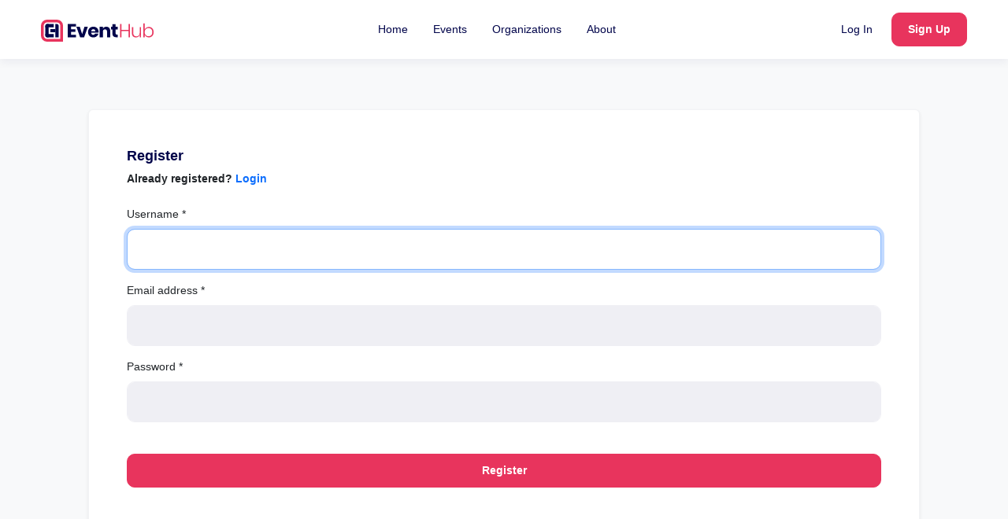

--- FILE ---
content_type: text/html; charset=utf-8
request_url: https://account.openeventhub.com/account/register?returnUrl=%2Faccount%2Fregister%3FreturnUrl%3D%252Faccount%252Fregister%253FreturnUrl%253D%25252Fevents%25252Ftsc-event-1-gp33vgw5
body_size: 2316
content:


<!DOCTYPE html>

<html lang="en" dir="">
<head>
    

    <meta charset="utf-8">
    <meta name="viewport" content="width=device-width, initial-scale=1, shrink-to-fit=no">
    <meta http-equiv="X-UA-Compatible" content="ie=edge">

    <title>EventHub</title>

    <link rel="stylesheet" href="/libs/abp/core/abp.css?_v=639016533550000000" />
<link rel="stylesheet" href="/libs/bootstrap/css/bootstrap.css?_v=639016533550000000" />
<link rel="stylesheet" href="/libs/@fortawesome/fontawesome-free/css/all.css?_v=639016533550000000" />
<link rel="stylesheet" href="/libs/@fortawesome/fontawesome-free/css/v4-shims.css?_v=639016533550000000" />
<link rel="stylesheet" href="/libs/select2/css/select2.min.css?_v=639016533550000000" />
<link rel="stylesheet" href="/libs/malihu-custom-scrollbar-plugin/jquery.mCustomScrollbar.css?_v=639016533550000000" />
<link rel="stylesheet" href="/libs/datatables.net-bs5/css/dataTables.bootstrap5.css?_v=639016533550000000" />
<link rel="stylesheet" href="/libs/bootstrap-datepicker/bootstrap-datepicker.min.css?_v=639016533550000000" />
<link rel="stylesheet" href="/libs/bootstrap-daterangepicker/daterangepicker.css?_v=639016533550000000" />
<link rel="stylesheet" href="/libs/abp/aspnetcore-mvc-ui-theme-shared/datatables/datatables-styles.css?_v=638948208980000000" />
<link rel="stylesheet" href="/libs/abp/aspnetcore-mvc-ui-theme-shared/date-range-picker/date-range-picker-styles.css?_v=638948208980000000" />
<link rel="stylesheet" href="/libs/abp/aspnetcore-mvc-ui-theme-shared/toast/abp-toast.css?_v=638948208980000000" />
<link rel="stylesheet" href="/themes/eventhub/style.css?_v=639016538040000000" />
<link rel="stylesheet" href="/themes/eventhub/owl-edit.css?_v=639016538040000000" />
<link rel="stylesheet" href="/themes/eventhub/floating-labels.css?_v=639016538040000000" />
<link rel="stylesheet" href="/global-styles.css?_v=639016533550000000" />


    

    

    
</head>
<body class="abp-account-layout bg-light ">
    

    
<nav class="navbar navbar-expand-lg navbar-light bg-light static-top">
    <div class="container">
        <a class="navbar-brand font-weight-bold" href="/">
            <img src="/assets/eventhub-logo.svg" class="logo"/>
        </a>
        <button class="navbar-toggler" type="button" data-bs-toggle="collapse" data-bs-target="#navbarResponsive" aria-controls="navbarResponsive" aria-expanded="false" aria-label="Toggle navigation">
            <span class="navbar-toggler-icon"></span>
        </button>
        <div class="collapse navbar-collapse" id="navbarResponsive">
            <ul class="navbar-nav mx-auto">
                <li class="nav-item ">
                    <a class="nav-link" href="https://www.openeventhub.com/">
                        Home
                    </a>
                </li>
                <li class="nav-item ">
                    <a class="nav-link" href="https://www.openeventhub.com/events">Events</a>
                </li>
                <li class="nav-item ">
                    <a class="nav-link" href="https://www.openeventhub.com/organizations">Organizations</a>
                </li>
                <li class="nav-item ">
                    <a class="nav-link" href="https://www.openeventhub.com/about">About</a>
                    </li>
            </ul>
            <ul class="navbar-nav">

                    <li class="nav-item">
                        <a class="nav-link" href="/account/login?returnUrl=%2Faccount%2Fregister%3FreturnUrl%3D%252Faccount%252Fregister%253FreturnUrl%253D%25252Fevents%25252Ftsc-event-1-gp33vgw5">Log In</a>
                    </li>
                    <li class="nav-item">
                        <a class="btn btn-primary ms-lg-2" href="https://account.openeventhub.com/account/register?returnUrl=%2Faccount%2Fregister%3FreturnUrl%3D%252Faccount%252Fregister%253FreturnUrl%253D%25252Fevents%25252Ftsc-event-1-gp33vgw5">Sign Up</a>
                    </li>
            </ul>
        </div>
    </div>
</nav>



    <div class="container my-5">
        <div class="row">
            <div class="col mx-auto">
                
                
                <div class="render-wrapper">
                    <div class="abp-account-container">
    
<div class="card mt-3 shadow-sm rounded">
    <div class="card-body p-5">
        <h4>Register</h4>
        <strong>
            Already registered?
            <a href="/Account/Login?returnUrl=%2Faccount%2Fregister%3FreturnUrl%3D%252Faccount%252Fregister%253FreturnUrl%253D%25252Fevents%25252Ftsc-event-1-gp33vgw5" class="text-decoration-none">Login</a>
        </strong>
        <form method="post" class="mt-4">
                <div class="mb-3"><label class="form-label" for="Input_UserName">Username<span> * </span></label><input type="text" data-val="true" data-val-length="The field Username must be a string with a maximum length of 256." data-val-length-max="256" data-val-required="The Username field is required." id="Input_UserName" maxlength="256" name="Input.UserName" value="" data-auto-focus="true" class="form-control " /><span class="text-danger field-validation-valid" data-valmsg-for="Input.UserName" data-valmsg-replace="true"></span></div>

                 <div class="mb-3"><label class="form-label" for="Input_EmailAddress">Email address<span> * </span></label><input type="email" data-val="true" data-val-email="The Email address field is not a valid e-mail address." data-val-length="The field Email address must be a string with a maximum length of 256." data-val-length-max="256" data-val-required="The Email address field is required." id="Input_EmailAddress" maxlength="256" name="Input.EmailAddress" value="" class="form-control " /><span class="text-danger field-validation-valid" data-valmsg-for="Input.EmailAddress" data-valmsg-replace="true"></span></div>

                <div class="mb-3"><label class="form-label" for="Input_Password">Password<span> * </span></label><input type="password" data-val="true" data-val-length="The field Password must be a string with a maximum length of 128." data-val-length-max="128" data-val-required="The Password field is required." id="Input_Password" maxlength="128" name="Input.Password" class="form-control " /><span class="text-danger field-validation-valid" data-valmsg-for="Input.Password" data-valmsg-replace="true"></span></div>

                 <div class="d-grid gap-2">
                     <button type="submit" class="btn-lg mt-4 btn btn-primary" data-busy-text="Processing...">Register</button>
                 </div>

        <input name="__RequestVerificationToken" type="hidden" value="CfDJ8FZY6rQAeiRCrAqebQlR75WkooHgHG7cIG3VH3MKRfSDplqNdJRdYx_Rr57Ey4BdlrxAIGgqHFLza8OEob9SMBhryKxQvCd7BGdnxyCmPkLHKZIJuKhagIuy7SOqLIGCuHAlPg7SATl6wW75u-i_LeI" /></form>


    </div>
</div>

</div>
                </div>
                
            </div>
        </div>
    </div>

    <script src="/libs/abp/utils/abp-utils.umd.min.js?_v=639016533550000000"></script>
<script src="/libs/abp/core/abp.js?_v=639016533550000000"></script>
<script src="/libs/jquery/jquery.js?_v=639016533550000000"></script>
<script src="/libs/abp/jquery/abp.jquery.js?_v=639016533550000000"></script>
<script src="/libs/bootstrap/js/bootstrap.bundle.js?_v=639016533550000000"></script>
<script src="/libs/lodash/lodash.min.js?_v=639016533550000000"></script>
<script src="/libs/jquery-validation/jquery.validate.js?_v=639016533550000000"></script>
<script src="/libs/jquery-validation-unobtrusive/jquery.validate.unobtrusive.js?_v=639016533550000000"></script>
<script src="/libs/jquery-form/jquery.form.min.js?_v=639016533550000000"></script>
<script src="/libs/select2/js/select2.min.js?_v=639016533550000000"></script>
<script src="/libs/datatables.net/js/dataTables.min.js?_v=639016533550000000"></script>
<script src="/libs/datatables.net-bs5/js/dataTables.bootstrap5.js?_v=639016533550000000"></script>
<script src="/libs/sweetalert2/sweetalert2.all.min.js?_v=639016533550000000"></script>
<script src="/libs/malihu-custom-scrollbar-plugin/jquery.mCustomScrollbar.concat.min.js?_v=639016533550000000"></script>
<script src="/libs/luxon/luxon.min.js?_v=639016533550000000"></script>
<script src="/libs/abp/luxon/abp.luxon.js?_v=639016533550000000"></script>
<script src="/libs/timeago/jquery.timeago.js?_v=639016533550000000"></script>
<script src="/libs/bootstrap-datepicker/bootstrap-datepicker.min.js?_v=639016533550000000"></script>
<script src="/libs/moment/moment.min.js?_v=639016533550000000"></script>
<script src="/libs/bootstrap-daterangepicker/daterangepicker.js?_v=639016533550000000"></script>
<script src="/libs/abp/aspnetcore-mvc-ui-theme-shared/ui-extensions.js?_v=638948208980000000"></script>
<script src="/libs/abp/aspnetcore-mvc-ui-theme-shared/jquery/jquery-extensions.js?_v=638948208980000000"></script>
<script src="/libs/abp/aspnetcore-mvc-ui-theme-shared/jquery-form/jquery-form-extensions.js?_v=638948208980000000"></script>
<script src="/libs/abp/aspnetcore-mvc-ui-theme-shared/jquery/widget-manager.js?_v=638948208980000000"></script>
<script src="/libs/abp/aspnetcore-mvc-ui-theme-shared/bootstrap/dom-event-handlers.js?_v=638948208980000000"></script>
<script src="/libs/abp/aspnetcore-mvc-ui-theme-shared/bootstrap/modal-manager.js?_v=638948208980000000"></script>
<script src="/libs/abp/aspnetcore-mvc-ui-theme-shared/datatables/datatables-extensions.js?_v=638948208980000000"></script>
<script src="/libs/abp/aspnetcore-mvc-ui-theme-shared/sweetalert2/abp-sweetalert2.js?_v=638948208980000000"></script>
<script src="/libs/abp/aspnetcore-mvc-ui-theme-shared/toast/abp-toast.js?_v=638948208980000000"></script>
<script src="/libs/abp/aspnetcore-mvc-ui-theme-shared/date-range-picker/date-range-picker-extensions.js?_v=638948208980000000"></script>
<script src="/libs/abp/aspnetcore-mvc-ui-theme-shared/authentication-state/authentication-state-listener.js?_v=638948208980000000"></script>
<script src="/Pages/Abp/MultiTenancy/tenant-switch.js?_v=638948209000000000"></script>
<script src="/libs/select2/js/i18n/en.js?_v=639016533550000000"></script>
<script src="/libs/timeago/locales/jquery.timeago.en.js?_v=639016533550000000"></script>


    <script src="/Abp/ApplicationLocalizationScript?cultureName=en"></script>
    <script src="/Abp/ApplicationConfigurationScript"></script>
    <script src="/Abp/ServiceProxyScript"></script>

    

    

    
<script defer src="https://static.cloudflareinsights.com/beacon.min.js/vcd15cbe7772f49c399c6a5babf22c1241717689176015" integrity="sha512-ZpsOmlRQV6y907TI0dKBHq9Md29nnaEIPlkf84rnaERnq6zvWvPUqr2ft8M1aS28oN72PdrCzSjY4U6VaAw1EQ==" data-cf-beacon='{"version":"2024.11.0","token":"1780b6a8cfc842fdb66c87660347d675","r":1,"server_timing":{"name":{"cfCacheStatus":true,"cfEdge":true,"cfExtPri":true,"cfL4":true,"cfOrigin":true,"cfSpeedBrain":true},"location_startswith":null}}' crossorigin="anonymous"></script>
</body>
</html>


--- FILE ---
content_type: text/css
request_url: https://account.openeventhub.com/libs/abp/core/abp.css?_v=639016533550000000
body_size: -115
content:
@keyframes spin {
    0% {
        transform: translateZ(0) rotate(0deg);
    }

    100% {
        transform: translateZ(0) rotate(360deg);
    }
}

.abp-block-area {
    position: fixed;
    top: 0;
    left: 0;
    width: 100%;
    height: 100%;
    z-index: 102;
    background-color: #fff;
    opacity: .8;
    transition: opacity .25s;
}

    .abp-block-area.abp-block-area-disappearing {
        opacity: 0;
    }

    .abp-block-area.abp-block-area-busy:after {
        content: attr(data-text);
        display: block;
        max-width: 125px;
        position: absolute;
        top: 50%;
        left: 50%;
        transform: translate(-50%, -50%);
        font-size: 20px;
        font-family: sans-serif;
        color: #343a40;
        text-align: center;
        text-transform: uppercase;
    }

    .abp-block-area.abp-block-area-busy:before {
        content: "";
        display: block;
        width: 150px;
        height: 150px;
        border-radius: 50%;
        border-width: 2px;
        border-style: solid;
        border-color: transparent #228ae6 #228ae6 #228ae6;
        position: absolute;
        top: calc(50% - 75px);
        left: calc(50% - 75px);
        will-change: transform;
        animation: spin .75s infinite ease-in-out;
    }


--- FILE ---
content_type: text/css
request_url: https://account.openeventhub.com/libs/abp/aspnetcore-mvc-ui-theme-shared/datatables/datatables-styles.css?_v=638948208980000000
body_size: -159
content:
.dataTable {
  width: 100% !important;
  border-spacing: 0 !important; }

.table td, .table th {
  padding: 8px 10px; }

.dataTable tbody tr td button {
  cursor: pointer; }

.dataTable tbody tr td div.dropdown ul.dropdown-menu li {
  cursor: pointer; }

.abp-action-button ui.dropdown-menu[data-popper-reference-hidden]{
  visibility: hidden;
  pointer-events: none;
}

--- FILE ---
content_type: text/css
request_url: https://account.openeventhub.com/libs/abp/aspnetcore-mvc-ui-theme-shared/date-range-picker/date-range-picker-styles.css?_v=638948208980000000
body_size: -241
content:
.daterangepicker .calendar-table th, .daterangepicker .calendar-table td {
    color: #1b1b1b;
}

.daterangepicker td.active, .daterangepicker td.active:hover {
    color: #fff;
}

.daterangepicker td.off, .daterangepicker td.off.in-range, .daterangepicker td.off.start-date, .daterangepicker td.off.end-date{
    color: #999;
}

--- FILE ---
content_type: text/css
request_url: https://account.openeventhub.com/libs/abp/aspnetcore-mvc-ui-theme-shared/toast/abp-toast.css?_v=638948208980000000
body_size: 412
content:
.abp-toast-container {
    position: fixed;
    display: flex;
    flex-direction: column;
    align-items: center;
    justify-content: flex-end;
    min-width: 350px;
    min-height: 80px;
    z-index: 1900;
    right: 30px;
    bottom: 30px;
    pointer-events: none;
}

.abp-toast {
    pointer-events: auto;
    display: grid;
    grid-template-columns: 35px 1fr;
    gap: 5px;
    margin: 5px 0;
    padding: 10px;
    width: 350px;
    user-select: none;
    z-index: 9999;
    color: #fff;
    border-radius: 8px;
    font-size: 16px;
    box-shadow: 0 0 20px 0 rgba(76, 87, 125, 0.02);
    animation: toastIn 0.3s ease-in-out;
}

.abp-toast-success {
    border: 2px solid #4fbf67;
    background-color: #4fbf67;
}

.abp-toast-error {
    border: 2px solid #c00d49;
    background-color: #c00d49;
}

.abp-toast-info {
    border: 2px solid #438aa7;
    background-color: #438aa7;
}

.abp-toast-warning {
    border: 2px solid #ff9f38;
    background-color: #ff9f38;
}

.abp-toast-icon {
    display: flex;
    align-items: center;
    justify-content: center;
}

.abp-toast-icon .icon {
    font-size: 30px;
}

.abp-toast-content {
    position: relative;
    display: flex;
    align-self: center;
    flex-direction: column;
    word-break: break-word;
    padding-bottom: 2px;
}

.abp-toast-close-button {
    position: absolute;
    top: 0;
    right: 0;
    display: flex;
    align-items: center;
    justify-content: center;
    margin: 0;
    padding: 0px 5px 0 0;
    width: 25px;
    height: 100%;
    border: none;
    border-radius: 50%;
    background: transparent;
    color: inherit;
    cursor: pointer;
}

.abp-toast-close-button:focus {
    outline: none;
}

.abp-toast-title {
    margin: 0;
    padding: 0;
    font-size: 1rem;
    font-weight: 600;
}

.abp-toast-message {
    margin: 0;
    padding: 0;
    max-width: 240px;
}

@keyframes toastIn {
    from {
        transform: translateX(100%);
        opacity: 0;
    }
    to {
        transform: translateX(0);
        opacity: 1;
    }
}

@keyframes toastOut {
    from {
        transform: translateX(0);
        opacity: 1;
    }
    to {
        transform: translateX(100%);
        opacity: 0;
    }
}

.toast-removing {
    animation: toastOut 0.3s ease-in-out forwards;
}

@media only screen and (max-width: 768px) {
    .abp-toast-container {
        min-width: 100%;
        right: 0 !important;
        left: 0 !important;
    }
    
    .abp-toast {
        width: 95%;
    }
}


--- FILE ---
content_type: text/css
request_url: https://account.openeventhub.com/themes/eventhub/style.css?_v=639016538040000000
body_size: 3886
content:
:root {
    --primary: #00044A;
    --blue: #00044A;
}

body {
    font-family: 'Poppins', sans-serif;
    line-height: 1.5;
    background-color: #F8F9FA;
    color: #6B7E92;
    font-size: 14px;
    font-weight: 400;

}

.h1, .h2, .h3, .h4, .h5, .h6, h1, h2, h3, h4, h5, h6 {
    margin-bottom: .5rem;
    font-weight: 700;
    line-height: 1.2;
    color: #00044A;
}

.h1, h1 {
    font-size: 36px;
}

.h2, h2 {
    font-size: 30px;
    color: #00044A;
    margin-top: .5rem;
}

.h3, h3 {
    font-size: 24px;
    margin-bottom: 1rem;
}

.h4, h4 {
    font-size: 18px;
    font-weight: 600;
}

a:link, a:visited, a:hover, a:focus, a:active {
    text-decoration: none;
}

p.lead {
    font-size: 14px;
    font-weight: 500;
    color: #00044A;
}

p {
    color: #6B7E92;
    font-size: 14px;
    font-weight: 400;
    word-wrap: break-word;
}

textarea {
    height: 90px!important;
}

/*NAVBAR*/
.navbar {
    box-shadow: 0 5px 10px rgba(0, 4, 74, 0.05) !important;
}

.navbar .nav-link {
    font-size: 14px;
    color: #00044A !important;
}

.navbar .nav-item .btn {
    margin: -3px 0;
}

.navbar-brand {
    color: #00044A !important;
}

.navbar .nav-link.event-link {
    color: #65D6A0 !important;
    font-weight: 600;
}

.navbar-light.navbar {
    background-color: #fff !important;
}

.navbar-expand-lg {
    min-height: 74px;
    padding: 17px;
}

.user-avatar {
    width: 40px;
    height: 10px;
    display: inline-block;
    position: relative;
}

.nav-avatar {
    position: absolute;
    top: -14px;
    left: 0;
}

@media (min-width: 992px) {
    .navbar-expand-lg .navbar-nav .nav-link {
        padding-right: 4px;
        padding-left: 4px;
        margin-right: 12px;
        margin-left: 12px;
        transition: color 0.3s ease;
    }

    .navbar-expand-lg .navbar-nav .active .nav-link {
        background-image: url(/assets/underline.svg);
        background-repeat: no-repeat;
        background-size: inherit;
        background-position: center 28px;
        color: #df2751 !important;
    }

    .navbar-expand-lg .navbar-nav .nav-link:hover {
        color: #df2751 !important;
    }
}


.btn {
    border-radius: 10px !important;
    font-weight: 600;
    font-size: 14px;
    padding: 10px 20px;
}

.btn-sm {
    border-radius: 10px !important;
    font-weight: 600;
    font-size: 12px;
    padding: 8px 16px;
}

.btn-primary {
    background-color: #E8345D !important;
    border-color: #E8345D !important;
}

.btn-primary:hover {
    background-color: #df2751 !important;
    border-color: #df2751 !important;
}

.btn-secondary {
    background-color: rgba(221, 203, 247, .4) !important;
    border: 0;
    color: #2E1777;
}

.btn-secondary:hover {
    background-color: rgba(221, 203, 247, .6) !important;
    border: 0;
    color: #2E1777;
}

.btn-success {
    background-color: #65D6A0 !important;
    border-color: #65D6A0 !important;
}

.btn-success:hover {
    background-color: #4dbb86 !important;
    border-color: #4dbb86 !important;
}


.btn-link {
    font-weight: 600;
    color: #00044A;
    font-size: 12px;
}

.btn-link img {
    width: 6px !important;
    display: inline-block !important;
}

.btn-link:hover {
    text-decoration: none;
    color: #df2751;
}

.btn-link.btn-lg {
    color: #E8345D;
    font-weight: 700;
    font-size: 16px;
}


.current-language-name {
    display: none;
}

@media (min-width: 1200px) {
    .container, .container-lg, .container-md, .container-sm, .container-xl {
        max-width: 1080px;
    }

    .navbar .container {
        max-width: 1200px;
    }
}

@media (max-width: 768px) {
    .current-language-name {
        display: inline-block;
    }

    .main-slider .owl-nav {
        display: none;
    }
}

.card {
    border: 1px solid rgba(107, 126, 146, 0.09);
    border-radius: 10px;
    margin-bottom: 34px;
    overflow: hidden;
}

.card-img-top {
    width: 100%;
}

.card-img-left {
    position: inherit;
}

.event-small-image {
    width: 60px;
    border-radius: 10px;
}

.event-info h5 {
    font-size: 18px;
    font-weight: 700;
    color: #00044A;
    margin-bottom: 5px !important;
}

.event-info small {
    font-size: 12px;
    font-weight: 500;
    color: #6F32E2;
    margin-bottom: 15px;
    display: block;
}

.event-info {
    height: 154px;
    margin-bottom: 15px;
    overflow: hidden;
}

.online-event .event-info {
    height: 135px;
    margin-bottom: 19px;
    overflow: hidden;
}

.event-info p {
    font-size: 13px;
    font-weight: 400;
    color: #6B7E92;
}

.event-date small {
    color: #E8345D;
    font-size: 12px;
    font-weight: 500;
    display: block;
}

.event-date span {
    color: #00044A;
    font-size: 24px;
    font-weight: 700;
    display: block;
    line-height: 1.2;
}


.bg-primary {
    background: #00044A !important;
}

.form-control, .form-select {
    display: block;
    width: 100%;
    height: calc(1.5em + .75rem + 2px);
    height: 52px; 
    font-size: 14px !important;
    font-weight: 500;
    line-height: 1.5;
    color: #00044A;
    background-color: #EFEFF4;
    border: 1px solid #EFEFF4;
    border-radius: 10px;
}

.search-event .form-control, .search-event .form-select {
    color: #ffffff;
    background-color: rgba(255, 255, 255, .2);
    border: 1px solid rgba(255, 255, 255, .4);
}

.search-event .form-label-group {
    margin-bottom: 0;
}

.search-event .btn-group-lg > .search-event .btn, .search-event .btn-lg {
    height: 52px;
    padding: 14px 20px;
}

.border-left {
    border-color: #00044A !important;
}


.slider-container {
    height: 540px;
    background-size: cover;
    background-position: center center;
    padding: 0 20px;

}

.slider-container h1 {
    font-size: 54px;
    font-weight: 700;
}

@media screen and (max-width: 991px) {
    .slider-container {
        height: 480px;
    }

    .slider-container h1 {
        font-size: 48px;
    }
}

@media screen and (max-width: 480px) {
    .slider-container {
        height: 360px;
    }

    .slider-container h1 {
        font-size: 36px;
    }
}

.slider-container p.lead {
    font-size: 16px;
    opacity: .75;
}

.slider-container.text-light h1, .slider-container.text-light p.lead {
    color: white;
}

.slider-container.text-dark h1, .slider-container.text-dark p.lead {
    color: #00044A;
}

.search-event {
    position: relative;
    top: -59px;
    z-index: 99;
}

.search-event .card-body,
.profile-content .card-body {
    padding: 32px;
}

.event-thumbnail {
    width: 100%;
    height: 220px;
    background-position: center center;
    background-repeat: no-repeat;
    background-size: cover;
}

.event-thumbnail-left {
    width: 100%;
    height: 220px;
    background-position: center center;
    background-repeat: no-repeat;
    background-size: cover;
}

.profile-content .form-control,
.profile-content .form-select {
    border: 1px solid rgba(107, 126, 146, 0.20);
    background-color: white;
    color: #6B7E92;
}

.profile-content label,
.profile-content label {
    color: #6B7E92;
}

.form-label-group {
    margin-bottom: 30px;
}


.form-row > .col, .form-row > [class*=col-] {
    padding-right: 10px;
    padding-left: 10px;
}

.form-select {
    background-color: #EFEFF4;
    border: 1px solid #EFEFF4;
    background-image: url("/assets/select-arrow.svg");
    background-position: right 20px center;
    background-repeat: no-repeat;
    background-size: 10px; 
    outline: none;
    -moz-appearance: none;
    -webkit-appearance: none;
    appearance: none;
}

.form-select::-ms-expand {
    display: none;
}

@media (min-width: 768px) {
    .filter-select select {
        min-width: 140px;
    }
}

@media (max-width: 768px) {
    .filter-select select {
        width: 100%;
    }
}

.dropdown-toggle::after {
    display: inline-block;
    margin-left: .255em;
    vertical-align: .255em;
    content: "";
    border: 0;
    width: 6px;
    height: 4px;
    background: url(/assets/dropdown-arrow.svg) center center no-repeat;
    background-size: contain;
    top: 2px;
    position: relative;
}

.dropdown-menu {
    border-radius: 10px;
    min-width: 130px;
    border-color: rgba(142, 160, 178, 0.2);
    box-shadow: 0 0 8px rgba(0, 4, 74, 0.1);
}

.dropdown-menu::before {
    position: absolute;
    top: -7px;
    left: 10px;
    display: inline-block;
    border-right: 7px solid transparent;
    border-bottom: 7px solid rgba(142, 160, 178, 0.3);
    border-left: 7px solid transparent;
    border-bottom-color: rgba(142, 160, 178, 0.3);
    content: '';
}

.dropdown-menu::after {
    position: absolute;
    top: -6px;
    left: 11px;
    display: inline-block;
    border-right: 6px solid transparent;
    border-bottom: 6px solid white;
    border-left: 6px solid transparent;
    content: '';
}

.dropdown-menu.dropdown-menu-right::before {
    left: auto;
    right: 10px;
}

.dropdown-menu.dropdown-menu-right::after {
    left: auto;
    right: 11px;
}

.dropdown-item {
    font-size: 13px;
    padding: .5rem 1.5rem;
    color: #00044A;
}

.dropdown-divider {
    margin: 5px 24px;
    border-top: 1px solid rgba(142, 160, 178, 0.2);
}

.dropdown-icon {
    width: 15px;
    height: 15px;
    margin-right: 4px;
}

html, body {
    height: -webkit-calc(100vh - 248px); /* google, safari */
    height: -moz-calc(100vh - 248px); /* firefox */
}

.render-wrapper {
    height: auto !important;
    min-height: 100%;
}

footer {
    background: #00044A;
    padding: 3em 0 0 0;
}

.footer-logo {
    color: white;
    font-size: 20px;
    font-weight: 600;
    margin-bottom: 32px;
    margin-top: 16px;
    display: block;
}

.footer-logo:hover {
    text-decoration: none;
    color: white;
}

footer h5 {
    color: white;
    font-size: 16px;
    font-weight: 500;
    margin-top: 24px;
    margin-bottom: 16px;
}

footer .footer-links a {
    color: white;
    opacity: .65;
    transition: opacity .25s;
    font-size: 14px;
    margin: 16px 16px 16px 0;
}

footer .footer-links a:hover {
    text-decoration: none;
    color: white;
    opacity: 1;
}

.footer-bottom {
    margin-top: 3rem !important;
    padding: 2em 0;
    border-top: 1px solid rgba(255, 255, 255, .2);
}

.footer-bottom span, .footer-bottom a {
    color: rgba(255, 255, 255, .5);
    font-size: 12px;
}

.footer-bottom a:hover {
    text-decoration: none;
    transition: color .25s;
    color: white;
}

.flag-icon {
    border-radius: 4px;
}


.inner-banner {
    text-align: center;
    height: 250px;
    background: url(/assets/inner-banner.png) center center no-repeat;
    background-size: cover;
    margin-bottom: 30px;
}

.inner-banner.inner-banner-2 {
    background-image: url(/assets/inner-banner-2.png);
}

.inner-banner h1 {
    color: white;
    font-size: 30px;
    font-weight: 600;
}

.inner-banner nav.breadcrumb-container {
    display: inline-block;
}

nav.breadcrumb-container .breadcrumb {
    background: none;
    margin: 0;
    font-size: 12px;
    opacity: .7;
}

nav.breadcrumb-container .breadcrumb a, nav.breadcrumb-container .breadcrumb li {
    color: white;
}

.breadcrumb-item + .breadcrumb-item::before {
    padding-right: 1.25rem;
    padding-left: .75rem;
    color: white;
    content: ">";
}

.list-style {
    background: #efeff4;
    border-radius: 10px;
    padding: 8px;
    width: 100%;
    display: flex;
}

.list-style a {
    background: #efeff4;
    color: #00044A;
    opacity: .6;
    padding: 8px 15px;
    display: block;
    border-radius: 8px;
    height: 36px;
    font-size: 14px;
    transition: opacity .2s, background-color .2s;
}

.list-style a img {
    position: relative;
    top: -1px;
    margin-right: 4px;
}

.list-style a.selected {
    background: #fff;
    box-shadow: 0 0 10px rgba(0, 4, 74, 0.15);
    opacity: 1;
    z-index: 4;
}

.list-style a:hover {
    opacity: 1;
    text-decoration: none;
}

@media (max-width: 768px) {
    .list-style {
        margin-top: 15px;
    }

    .list-style a {
        width: 50%;
        text-align: center;
    }

    footer {
        text-align: center;
    }

    footer .footer-links a {
        margin: 16px;
    }
}

.detail-image img {
    width: 100%;
    border-radius: 10px;
}

.detail-page h1 {
    font-size: 30px;
    color: #00044A;
}

.detail-pin {
    color: #6F32E2;
    font-size: 14px;
}

.detail-page p {
    color: #6B7E92;
    font-size: 16px;
}

p .text-primary {
    color: #00044A !important;
    font-weight: 500;
}

.org-avatar {
    margin: 5px 10px 5px 0;
    width: 40px;
    height: 40px;
}

.list-span {
    line-height: 168px;
}

.list-span span {
    font-size: 1em;
    color: #fff;
    opacity: 0.5;
    line-height: 1;
    font-weight: 100;
    text-shadow: 0 0 35px rgba(0, 0, 0, 0.5);
}

@media screen and (max-width: 767px) {
    .list-span {
        width: 100%;
        height: 150px;
        line-height: 150px;
        margin-bottom: 1em;
    }

    .list-span span {
        font-size: 1em;
        line-height: 150px;
    }
}

.carousel-list-span {
    line-height: 215px;
}

.carousel-list-span span {
    font-size: 1em;
    color: #fff;
    opacity: 0.5;
    line-height: 1;
    font-weight: 100;
    text-shadow: 0 0 35px rgba(0, 0, 0, 0.5);
}

@media screen and (max-width: 767px) {
    .carousel-list-span {
        width: 100%;
        height: 150px;
        line-height: 150px;
        margin-bottom: 1em;
    }

    .carousel-list-spann span {
        font-size: 1em;
        line-height: 150px;
    }
}

.detail-span {
    line-height: 112px;
}

.detail-span span {
    font-size: 1em;
    color: #fff;
    opacity: 0.5;
    line-height: 1;
    font-weight: 100;
    text-shadow: 0 0 35px rgba(0, 0, 0, 0.5);
}

@media screen and (max-width: 767px) {
    .detail-span {
        width: 100%;
        height: 150px;
        line-height: 150px;
        margin-bottom: 1em;
    }

    .detail-span span {
        font-size: 1em;
        line-height: 150px;
    }
}

.detail-head {
    font-weight: normal;
    font-size: 18px;
}

.map-container {
    border-radius: 10px;
    overflow: hidden;
}

.tag-container a {
    display: inline-block;
    background: #EFEFF4;
    color: #00044a;
    padding: 6px 18px;
    margin: 10px 10px 10px 0;
    font-size: 14px;
    border-radius: 10px;
}

.tag-container a:hover {
    text-decoration: none;
    background: #dddde7;
}

.share-container a {
    margin: 10px 10px 10px 0;
    display: inline-block;
}

/* detail pages */
@media screen and (max-width: 768px) {
    .profile-nav {
        display: block;
        text-align: center;
    }

    .nav-tabs.profile-nav .nav-item .nav-link {
        font-size: 14px !important;
    }
}

.nav-tabs.profile-nav .nav-item .nav-link, .detail-tabs .nav-tabs .nav-item .nav-link {
    border: 0;
    color: #00044A;
    font-size: 16px;
    border-bottom: 2px solid transparent;
}

.nav-tabs.profile-nav .nav-item.show .nav-link,
.nav-tabs.profile-nav .nav-link.active, .detail-tabs .nav-tabs .nav-item .nav-link.active, .detail-tabs .nav-tabs .nav-item.show .nav-link {
    color: #00044A;
    background: none;
    border: 0;
    border-bottom: 2px solid #00044A;
    font-weight: 600;
}

.nav-tabs.profile-nav .nav-item .nav-link:hover {
    border: 0;
    color: #00044A !important;
    border-bottom: 2px solid #00044a28;
}

.nav-tabs.profile-nav .nav-item.show .nav-link.active:hover {
    border-bottom: 2px solid #00044A;
}

.nav-tabs.profile-nav {
    border: 0;
    border-bottom: 2px solid transparent;
}

div.checkbox.switcher label, div.radio.switcher label {
    padding: 0;
}

div.checkbox.switcher label *, div.radio.switcher label * {
    vertical-align: middle;
}

div.checkbox.switcher label input, div.radio.switcher label input {
    display: none;
}

div.checkbox.switcher label input + span, div.radio.switcher label input + span {
    position: relative;
    display: inline-block;
    margin-right: 10px;
    width: 56px;
    height: 30px;
    background: rgba(107, 126, 146, 0.20);
    border: 3px solid #e1e5e9;
    border-radius: 50px;
    transition: all 0.3s ease-in-out;
}

div.checkbox.switcher label input + span small, div.radio.switcher label input + span small {
    position: absolute;
    display: block;
    width: 50%;
    height: 100%;
    background: #fff;
    border-radius: 50%;
    transition: all 0.3s ease-in-out;
    left: 0;
}

div.checkbox.switcher label input:checked + span, div.radio.switcher label input:checked + span {
    background: #E8345D;
    border-color: #E8345D;
}

div.checkbox.switcher label input:checked + span small, div.radio.switcher label input:checked + span small {
    left: 50%;
}

.past-events {
    -webkit-filter: grayscale(100%); /* Safari 6.0 - 9.0 */
    filter: grayscale(100%);
    opacity: .6;
}


/* image upload */

#upload {
    opacity: 0;
}


.image-area {
    border: 2px dashed rgb(218, 224, 229);
    padding: 1em;
    position: relative;
    border-radius: 10px;
    min-height: 200px;
    text-align: center;
    margin-bottom: 30px;
}

.image-area::before {
    content: 'Uploaded image result';
    color: rgb(218, 224, 229);
    font-weight: bold;
    text-transform: uppercase;
    position: absolute;
    top: 50%;
    left: 50%;
    transform: translate(-50%, -50%);
    font-size: 0.8rem;
    z-index: 1;
}

.image-area img {
    z-index: 2;
    position: relative;
}

.badge {
    padding-left: .8em;
    padding-right: .8em;
    border-radius: 30px;
}

.badge.badge-primary {
    color: #fff;
    background-color: #df2751;
}

.member-container {
    margin-bottom: 30px;
}

.member-container span {
    font-size: 13px;
}

.member-container .member-name {
    font-size: 16px;
    font-weight: 600;
    display: block;
    color: #00044A;
    white-space: nowrap;
    overflow: hidden;
    text-overflow: ellipsis;
}

.modal-backdrop {
    background-color: #354052;
}

.modal-content {
    border: 0;
    border-radius: 10px;
}

.modal-title {
    font-size: 20px;
    line-height: 1.75;
}

/*This area was made to be able to navigate between pages. It should be removed from the project*/
.page-links {
    position: fixed;
    width: 180px;
    background: #00044a;
    left: -150px;
    top: 50%;
    margin-top: -100px;
    padding: 1em;
    border-radius: 0 10px 10px 0;
    z-index: 1000;
    opacity: .5;
    transition: opacity .3s, left .2s;
}

.page-links:hover {
    opacity: .95;
    left: 0px;
}

.page-links a {
    display: block;
    font-size: 12px;
    color: #cbcdf1;
    padding: 2px 0;
}

.page-links small {
    font-size: 10px;
    color: #999cdf;
}


.static-page h1 {
    font-size: 1.75em;
}

.static-page h2 {
    font-size: 1.5em;
}

.static-page h3 {
    font-size: 1.25em;
}

.static-page h4 {
    font-size: 1.05em;
}

.event .card {
    margin: 0 auto 34px;
}

.logo {
    height: 28px;
}

.text-danger.field-validation-error {
    background: #ffe4ea;
    font-size: 12px;
    padding: 2px 8px;
    border-radius: 6px;
    margin-top: 4px;
    display: inline-block;
}


.input-validation-error {
    border-color: #ffd5df !important;
}

.navbar-light .navbar-toggler, .navbar-light .navbar-toggler:focus {
    border: 0;
    outline: none;
}

@media screen and (max-width: 991px) {
    .navbar-collapse {
        padding: 2em;
        text-align: center;
    }

    .navbar-collapse .nav-item {
        margin: 8px 0;
    }
}

/*This area was made to be able to navigate between pages. It should be removed from the project*/


--- FILE ---
content_type: text/css
request_url: https://account.openeventhub.com/themes/eventhub/owl-edit.css?_v=639016538040000000
body_size: 259
content:
.main-slider .owl-theme .owl-nav {
    margin-top: 0 !important; 
    position: absolute;
    top: 45%;
    left: 0;
    width: 100%;
}
.main-slider .owl-carousel .owl-nav button.owl-prev,
.main-slider .owl-carousel .owl-nav button.owl-next {
    width: 40px;
    height: 40px;
    background: rgba(0, 4, 74, 0.2);
    transition: background-color .3s ease;
    position: absolute;
    display: inline-block;
    left: 8%;
    border-radius: 40px;
    overflow: hidden;
}
.main-slider .owl-carousel .owl-nav button.owl-next { 
    right: 8%; 
    left: auto;
}
.main-slider .owl-carousel .owl-nav button.owl-prev:hover,
.main-slider .owl-carousel .owl-nav button.owl-next:hover { 
    background: rgba(255, 255, 255, 0.35); 
}
.main-slider .owl-carousel .owl-nav button span { 
    font-size: 40px;
    color: transparent;
    line-height: 37px;
}
.owl-theme .owl-dots .owl-dot span:focus, 
 .owl-carousel .owl-nav button:focus { 
    outline: none;
}


.main-slider .owl-carousel .owl-nav button.owl-next::before {
    content: "";
    position: absolute; 
    width: 40px;
    height: 40px;
    top:0;
    left: 0;
    background-image: url(/assets/slider-right.svg);
    background-position: center;
    background-repeat: no-repeat; 
}

.main-slider .owl-carousel .owl-nav button.owl-prev::before {
    content: "";
    position: absolute; 
    width: 40px;
    height: 40px;
    top:0;
    left: 0;
    background-image: url(/assets/slider-left.svg);
    background-position: center;
    background-repeat: no-repeat; 
}

.card-slider .owl-carousel .owl-nav button.owl-prev,
.card-slider .owl-carousel .owl-nav button.owl-next {
    width: 9px;
    height: 15px;
    background: rgba(255, 255, 255, 0.22);
    transition: background-color .3s ease; 
    display: inline-block;  
    overflow: hidden;
    position: relative;
    color: transparent;
}
.card-slider .owl-carousel .owl-nav button.owl-next::before {
    content: "";
    position: absolute; 
    width: 9px;
    height: 15px;
    top:0;
    left: 0;
    background-image: url(/assets/owl-2-right.svg);
    background-position: center;
    background-repeat: no-repeat; 
}

.card-slider .owl-carousel .owl-nav button.owl-prev::before {
    content: "";
    position: absolute; 
    width: 9px;
    height: 15px;
    top:0;
    left: 0;
    background-image: url(/assets/owl-2-left.svg);
    background-position: center;
    background-repeat: no-repeat; 
}

.card-slider .owl-theme .owl-dots .owl-dot span {
    background: rgba(108, 127, 147, 0.2);
    margin: 5px;
}
.card-slider .owl-theme .owl-dots .owl-dot.active span, 
.card-slider .owl-theme .owl-dots .owl-dot:hover span {
    background: #00044A;
}

 
.card-slider .owl-theme .owl-dots {
    text-align: center;
    position: absolute;
    top: -50px;
    right: 20px;
    width: 100px;
}
.card-slider .owl-theme .owl-nav {
    margin-top: 0px;
    position: absolute;
    text-align: center;
    top: -52px;
    right: 0;
    width: 140px;
}
.card-slider .owl-prev {
    float: left;
}
.card-slider .owl-next {
    float: right;
}
 

--- FILE ---
content_type: text/css
request_url: https://account.openeventhub.com/themes/eventhub/floating-labels.css?_v=639016538040000000
body_size: 93
content:
 
  
.form-label-group input::-webkit-input-placeholder {
    color: transparent;
  }
  .form-label-group input:-moz-placeholder {
    color: transparent;
  }
  .form-label-group input::-moz-placeholder {
    color: transparent;
  }
  .form-label-group input:-ms-input-placeholder {
    color: transparent;
  } 
 

.form-signin {
  width: 100%;
  max-width: 420px;
  padding: 15px;
  margin: auto;
}

.form-label-group {
  position: relative; 
}

.form-label-group > input  { 
  padding: 14px 20px;
}
.form-label-group > label {
  padding: 14px 20px;
}

.form-label-group > label {
  position: absolute;
  top: 0;
  left: 0;
  display: block;
  width: 100%;
  margin-bottom: 0; /* Override default `<label>` margin */
  line-height: 1.5; 
  cursor: text; /* Match the input under the label */
  border: 1px solid transparent;
  border-radius: 0.25em;
  transition: all 0.1s ease-in-out;  
}
 
.form-label-group input:not(:placeholder-shown) {
  padding: 17px 20px 0;

}

.form-label-group input:not(:placeholder-shown)  ~ label {
  padding: 7px 20px;
  font-size: 0.72em; 
  opacity: .75; 
} 

.search-event 
.form-label-group > label { 
  color: white;
}
label {
  font-size: 14px;
}
select option { 
  background:#EFEFF4; 
  color: #00044A;
}

--- FILE ---
content_type: text/css
request_url: https://account.openeventhub.com/global-styles.css?_v=639016533550000000
body_size: -479
content:
/* Your Global Styles */


--- FILE ---
content_type: text/javascript
request_url: https://account.openeventhub.com/libs/abp/jquery/abp.jquery.js?_v=639016533550000000
body_size: 2004
content:
var abp = abp || {};
(function($) {

    if (!$) {
        throw "abp/jquery library requires the jquery library included to the page!";
    }

    // ABP CORE OVERRIDES /////////////////////////////////////////////////////

    abp.message._showMessage = function (message, title) {
        alert((title || '') + ' ' + message);

        return $.Deferred(function ($dfd) {
            $dfd.resolve();
        });
    };

    abp.message.confirm = function (message, titleOrCallback, callback) {
        if (titleOrCallback && !(typeof titleOrCallback == 'string')) {
            callback = titleOrCallback;
        }

        var result = confirm(message);
        callback && callback(result);

        return $.Deferred(function ($dfd) {
            $dfd.resolve(result);
        });
    };

    abp.utils.isFunction = function (obj) {
        return $.isFunction(obj);
    };

    // JQUERY EXTENSIONS //////////////////////////////////////////////////////

    $.fn.findWithSelf = function (selector) {
        return this.filter(selector).add(this.find(selector));
    };

    // DOM ////////////////////////////////////////////////////////////////////

    abp.dom = abp.dom || {};

    abp.dom.onNodeAdded = function (callback) {
        abp.event.on('abp.dom.nodeAdded', callback);
    };

    abp.dom.onNodeRemoved = function (callback) {
        abp.event.on('abp.dom.nodeRemoved', callback);
    };

    var mutationObserverCallback = function (mutationsList) {
        for (var i = 0; i < mutationsList.length; i++) {
            var mutation = mutationsList[i];
            if (mutation.type === 'childList') {
                if (mutation.addedNodes && mutation.removedNodes.length) {
                    for (var k = 0; k < mutation.removedNodes.length; k++) {
                        abp.event.trigger(
                            'abp.dom.nodeRemoved',
                            {
                                $el: $(mutation.removedNodes[k])
                            }
                        );
                    }
                }

                if (mutation.addedNodes && mutation.addedNodes.length) {
                    for (var j = 0; j < mutation.addedNodes.length; j++) {
                        abp.event.trigger(
                            'abp.dom.nodeAdded',
                            {
                                $el: $(mutation.addedNodes[j])
                            }
                        );
                    }
                }
            }
        }
    };

    $(function(){
        new MutationObserver(mutationObserverCallback).observe(
            $('body')[0],
            {
                subtree: true,
                childList: true
            }
        );
    });    

    // AJAX ///////////////////////////////////////////////////////////////////

    abp.ajax = function (userOptions) {
        userOptions = userOptions || {};

        var options = $.extend(true, {}, abp.ajax.defaultOpts, userOptions);

        options.success = undefined;
        options.error = undefined;

        var xhr = null;
        var promise = $.Deferred(function ($dfd) {
            xhr = $.ajax(options)
                .done(function (data, textStatus, jqXHR) {
                    $dfd.resolve(data);
                    userOptions.success && userOptions.success(data);
                }).fail(function (jqXHR) {
                    if(jqXHR.statusText === 'abort') {
                        //ajax request is abort, ignore error handle.
                        return;
                    }
                    if (jqXHR.getResponseHeader('_AbpErrorFormat') === 'true') {
                        abp.ajax.handleAbpErrorResponse(jqXHR, userOptions, $dfd);
                    } else {
                        abp.ajax.handleNonAbpErrorResponse(jqXHR, userOptions, $dfd);
                    }
                });
        }).promise();

        promise['jqXHR'] = xhr;

        return promise;
    };

    $.extend(abp.ajax, {
        defaultOpts: {
            dataType: 'json',
            type: 'POST',
            contentType: 'application/json',
            headers: {
                'X-Requested-With': 'XMLHttpRequest'
            }
        },

        defaultError: {
            message: 'An error has occurred!',
            details: 'Error detail not sent by server.'
        },

        defaultError401: {
            message: 'You are not authenticated!',
            details: 'You should be authenticated (sign in) in order to perform this operation.'
        },

        defaultError403: {
            message: 'You are not authorized!',
            details: 'You are not allowed to perform this operation.'
        },

        defaultError404: {
            message: 'Resource not found!',
            details: 'The resource requested could not found on the server.'
        },

        logError: function (error) {
            abp.log.error(error);
        },

        showError: function (error) {
            if (error.details) {
                return abp.message.error(error.details, error.message);
            } else {
                return abp.message.error(error.message || abp.ajax.defaultError.message);
            }
        },

        handleTargetUrl: function (targetUrl) {
            if (!targetUrl) {
                location.href = abp.appPath;
            } else {
                location.href = targetUrl;
            }
        },

        handleErrorStatusCode: function (status) {
            switch (status) {
                case 401:
                    abp.ajax.handleUnAuthorizedRequest(
                        abp.ajax.showError(abp.ajax.defaultError401),
                        abp.appPath
                    );
                    break;
                case 403:
                    abp.ajax.showError(abp.ajax.defaultError403);
                    break;
                case 404:
                    abp.ajax.showError(abp.ajax.defaultError404);
                    break;
                default:
                    abp.ajax.showError(abp.ajax.defaultError);
                    break;
            }
        },

        handleNonAbpErrorResponse: function (jqXHR, userOptions, $dfd) {
            if (userOptions.abpHandleError !== false) {
                abp.ajax.handleErrorStatusCode(jqXHR.status);
            }

            $dfd.reject.apply(this, arguments);
            userOptions.error && userOptions.error.apply(this, arguments);
        },

        handleAbpErrorResponse: function (jqXHR, userOptions, $dfd) {
            var messagePromise = null;

            var responseJSON = jqXHR.responseJSON ? jqXHR.responseJSON : JSON.parse(jqXHR.responseText);

            if (userOptions.abpHandleError !== false) {
                messagePromise = abp.ajax.showError(responseJSON.error);
            }

            abp.ajax.logError(responseJSON.error);

            $dfd && $dfd.reject(responseJSON.error, jqXHR);
            userOptions.error && userOptions.error(responseJSON.error, jqXHR);

            if (jqXHR.status === 401 && userOptions.abpHandleError !== false) {
                abp.ajax.handleUnAuthorizedRequest(messagePromise);
            }
        },

        handleUnAuthorizedRequest: function (messagePromise, targetUrl) {
            if (messagePromise) {
                messagePromise.done(function () {
                    abp.ajax.handleTargetUrl(targetUrl);
                });
            } else {
                abp.ajax.handleTargetUrl(targetUrl);
            }
        },

        blockUI: function (options) {
            if (options.blockUI) {
                if (options.blockUI === true) { //block whole page
                    abp.ui.setBusy();
                } else { //block an element
                    abp.ui.setBusy(options.blockUI);
                }
            }
        },

        unblockUI: function (options) {
            if (options.blockUI) {
                if (options.blockUI === true) { //unblock whole page
                    abp.ui.clearBusy();
                } else { //unblock an element
                    abp.ui.clearBusy(options.blockUI);
                }
            }
        },

        ajaxSendHandler: function (event, request, settings) {
            var token = abp.security.antiForgery.getToken();
            if (!token) {
                return;
            }

            if (!settings.headers || settings.headers[abp.security.antiForgery.tokenHeaderName] === undefined) {
                request.setRequestHeader(abp.security.antiForgery.tokenHeaderName, token);
            }
        }
    });

    $(document).ajaxSend(function (event, request, settings) {
        return abp.ajax.ajaxSendHandler(event, request, settings);
    });

    abp.event.on('abp.configurationInitialized', function () {
        var l = abp.localization.getResource('AbpUi');

        abp.ajax.defaultError.message = l('DefaultErrorMessage');
        abp.ajax.defaultError.details = l('DefaultErrorMessageDetail');
        abp.ajax.defaultError401.message = l('DefaultErrorMessage401');
        abp.ajax.defaultError401.details = l('DefaultErrorMessage401Detail');
        abp.ajax.defaultError403.message = l('DefaultErrorMessage403');
        abp.ajax.defaultError403.details = l('DefaultErrorMessage403Detail');
        abp.ajax.defaultError404.message = l('DefaultErrorMessage404');
        abp.ajax.defaultError404.details = l('DefaultErrorMessage404Detail');
    });

    // RESOURCE LOADER ////////////////////////////////////////////////////////

    /* UrlStates enum */
    var UrlStates = {
        LOADING: 'LOADING',
        LOADED: 'LOADED',
        FAILED: 'FAILED'
    };

    /* UrlInfo class */
    function UrlInfo(url) {
        this.url = url;
        this.state = UrlStates.LOADING;
        this.loadCallbacks = [];
        this.failCallbacks = [];
    }

    UrlInfo.prototype.succeed = function () {
        this.state = UrlStates.LOADED;
        for (var i = 0; i < this.loadCallbacks.length; i++) {
            this.loadCallbacks[i]();
        }
    };

    UrlInfo.prototype.failed = function () {
        this.state = UrlStates.FAILED;
        for (var i = 0; i < this.failCallbacks.length; i++) {
            this.failCallbacks[i]();
        }
    };

    UrlInfo.prototype.handleCallbacks = function (loadCallback, failCallback) {
        switch (this.state) {
            case UrlStates.LOADED:
                loadCallback && loadCallback();
                break;
            case UrlStates.FAILED:
                failCallback && failCallback();
                break;
            case UrlStates.LOADING:
                this.addCallbacks(loadCallback, failCallback);
                break;
        }
    };

    UrlInfo.prototype.addCallbacks = function (loadCallback, failCallback) {
        loadCallback && this.loadCallbacks.push(loadCallback);
        failCallback && this.failCallbacks.push(failCallback);
    };

    /* ResourceLoader API */

    abp.ResourceLoader = (function () {

        var _urlInfos = {};

        function getCacheKey(url) {
            return url;
        }

        function appendTimeToUrl(url) {

            if (url.indexOf('?') < 0) {
                url += '?';
            } else {
                url += '&';
            }

            url += '_=' + new Date().getTime();

            return url;
        }

        var _loadFromUrl = function (url, loadCallback, failCallback, serverLoader) {

            var cacheKey = getCacheKey(url);

            var urlInfo = _urlInfos[cacheKey];

            if (urlInfo) {
                urlInfo.handleCallbacks(loadCallback, failCallback);
                return;
            }

            _urlInfos[cacheKey] = urlInfo = new UrlInfo(url);
            urlInfo.addCallbacks(loadCallback, failCallback);

            serverLoader(urlInfo);
        };

        var _loadScript = function (url, loadCallback, failCallback) {
            var nonce = document.body.nonce || document.body.getAttribute('nonce');
            _loadFromUrl(url, loadCallback, failCallback, function (urlInfo) {
                $.get({
                    url: url,
                    dataType: 'text'
                })
                .done(function (script) {
                    if(nonce){
                        $.globalEval(script, { nonce: nonce});
                    }else{
                        $.globalEval(script);
                    }
                    urlInfo.succeed();
                })
                .fail(function () {
                    urlInfo.failed();
                });
            });
        };

        var _loadStyle = function (url) {
            _loadFromUrl(url, undefined, undefined, function (urlInfo) {

                $('<link/>', {
                    rel: 'stylesheet',
                    type: 'text/css',
                    href: appendTimeToUrl(url)
                }).appendTo('head');
            });
        };

        return {
            loadScript: _loadScript,
            loadStyle: _loadStyle
        }
    })();

})(jQuery);

--- FILE ---
content_type: application/javascript
request_url: https://account.openeventhub.com/libs/abp/aspnetcore-mvc-ui-theme-shared/jquery-form/jquery-form-extensions.js?_v=638948208980000000
body_size: 521
content:
(function ($) {
    if (!$ || !$.fn.ajaxForm) {
        return;
    }

    $.fn.abpAjaxForm = function (userOptions) {
        var $form = $(this);
        userOptions = $.extend({
            formSubmitting: {
                disableSubmitButtonBusy: false,
                disableOtherButtonsBusy: false,
                $excludedBusyButtons: {} /*Prevents busy or disabled effect on these buttons. Must be jQuery instances*/
            }
        }, userOptions || {});

        var options = $.extend({}, $.fn.abpAjaxForm.defaults, userOptions);

        options.beforeSubmit = function (arr, $form) {
            if ((userOptions.beforeSubmit && userOptions.beforeSubmit.apply(this, arguments)) === false) {
                return false;
            }

            if (!$form.valid()) {
                return false;
            }

            if (!userOptions.formSubmitting.disableSubmitButtonBusy) {
                var submitButtons = $form.find("button[type=submit]").not(userOptions.formSubmitting.$excludedBusyButtons);
                if (submitButtons.length === 1) {
                    submitButtons.buttonBusy(true);
                } else if (submitButtons.length > 1) {
                    $(document.activeElement).buttonBusy(true);
                }
            }

            if (!userOptions.formSubmitting.disableOtherButtonsBusy) {
                var otherButtons = $form.find("button[type!=submit]").not(userOptions.formSubmitting.$excludedBusyButtons);
                otherButtons.prop('disabled', true);
            }

            return true;
        };

        options.success = function (responseText, statusText, xhr, $form) {
            userOptions.success && userOptions.success.apply(this, arguments);
            $form.trigger('abp-ajax-success',
                {
                    responseText: responseText,
                    statusText: statusText,
                    xhr: xhr,
                    $form: $form
                });
        };

        options.error = function (jqXhr) {
            if ((userOptions.error && userOptions.error.apply(this, arguments)) === false) {
                return;
            }

            if (jqXhr.getResponseHeader('_AbpErrorFormat') === 'true') {
                abp.ajax.logError(jqXhr.responseJSON.error);
                var messagePromise = abp.ajax.showError(jqXhr.responseJSON.error);
                if (jqXhr.status === 401) {
                    abp.ajax.handleUnAuthorizedRequest(messagePromise);
                }
            } else {
                abp.ajax.handleErrorStatusCode(jqXhr.status);
            }
        };

        options.complete = function (jqXhr, status, $form) {
            if ($.contains(document, $form[0])) {
                $form.find("button[type='submit']").buttonBusy(false);
                if (!userOptions.formSubmitting.disableOtherButtonsBusy) {
                    var otherButtons = $form.find("button[type!=submit]").not(userOptions.formSubmitting.$excludedBusyButtons);
                    otherButtons.prop('disabled', false);
                }
            }

            $form.trigger('abp-ajax-complete',
                {
                    status: status,
                    jqXhr: jqXhr,
                    $form: $form
                });

            userOptions.complete && userOptions.complete.apply(this, arguments);
        };

        return $form.ajaxForm(options);
    };

    $.fn.abpAjaxForm.defaults = {
        method: 'POST'
    };

})(jQuery);

--- FILE ---
content_type: application/javascript
request_url: https://account.openeventhub.com/Abp/ServiceProxyScript
body_size: 257
content:
(function(){(function(){abp.utils.createNamespace(window,"volo.abp.identity.identityRole");volo.abp.identity.identityRole.getAllList=function(n){return abp.ajax($.extend(!0,{url:abp.appPath+"api/identity/roles/all",type:"GET"},n))};volo.abp.identity.identityRole.getList=function(n,t){return abp.ajax($.extend(!0,{url:abp.appPath+"api/identity/roles"+abp.utils.buildQueryString([{name:"filter",value:n.filter},{name:"sorting",value:n.sorting},{name:"skipCount",value:n.skipCount},{name:"maxResultCount",value:n.maxResultCount},{name:"extraProperties",value:n.extraProperties}])+"",type:"GET"},t))};volo.abp.identity.identityRole.get=function(n,t){return abp.ajax($.extend(!0,{url:abp.appPath+"api/identity/roles/"+n+"",type:"GET"},t))};volo.abp.identity.identityRole.create=function(n,t){return abp.ajax($.extend(!0,{url:abp.appPath+"api/identity/roles",type:"POST",data:JSON.stringify(n)},t))};volo.abp.identity.identityRole.update=function(n,t,i){return abp.ajax($.extend(!0,{url:abp.appPath+"api/identity/roles/"+n+"",type:"PUT",data:JSON.stringify(t)},i))};volo.abp.identity.identityRole["delete"]=function(n,t){return abp.ajax($.extend(!0,{url:abp.appPath+"api/identity/roles/"+n+"",type:"DELETE",dataType:null},t))}})(),function(){abp.utils.createNamespace(window,"volo.abp.identity.identityUser");volo.abp.identity.identityUser.get=function(n,t){return abp.ajax($.extend(!0,{url:abp.appPath+"api/identity/users/"+n+"",type:"GET"},t))};volo.abp.identity.identityUser.getList=function(n,t){return abp.ajax($.extend(!0,{url:abp.appPath+"api/identity/users"+abp.utils.buildQueryString([{name:"filter",value:n.filter},{name:"sorting",value:n.sorting},{name:"skipCount",value:n.skipCount},{name:"maxResultCount",value:n.maxResultCount},{name:"extraProperties",value:n.extraProperties}])+"",type:"GET"},t))};volo.abp.identity.identityUser.create=function(n,t){return abp.ajax($.extend(!0,{url:abp.appPath+"api/identity/users",type:"POST",data:JSON.stringify(n)},t))};volo.abp.identity.identityUser.update=function(n,t,i){return abp.ajax($.extend(!0,{url:abp.appPath+"api/identity/users/"+n+"",type:"PUT",data:JSON.stringify(t)},i))};volo.abp.identity.identityUser["delete"]=function(n,t){return abp.ajax($.extend(!0,{url:abp.appPath+"api/identity/users/"+n+"",type:"DELETE",dataType:null},t))};volo.abp.identity.identityUser.getRoles=function(n,t){return abp.ajax($.extend(!0,{url:abp.appPath+"api/identity/users/"+n+"/roles",type:"GET"},t))};volo.abp.identity.identityUser.getAssignableRoles=function(n){return abp.ajax($.extend(!0,{url:abp.appPath+"api/identity/users/assignable-roles",type:"GET"},n))};volo.abp.identity.identityUser.updateRoles=function(n,t,i){return abp.ajax($.extend(!0,{url:abp.appPath+"api/identity/users/"+n+"/roles",type:"PUT",dataType:null,data:JSON.stringify(t)},i))};volo.abp.identity.identityUser.findByUsername=function(n,t){return abp.ajax($.extend(!0,{url:abp.appPath+"api/identity/users/by-username/"+n+"",type:"GET"},t))};volo.abp.identity.identityUser.findByEmail=function(n,t){return abp.ajax($.extend(!0,{url:abp.appPath+"api/identity/users/by-email/"+n+"",type:"GET"},t))}}(),function(){abp.utils.createNamespace(window,"volo.abp.identity.identityUserLookup");volo.abp.identity.identityUserLookup.findById=function(n,t){return abp.ajax($.extend(!0,{url:abp.appPath+"api/identity/users/lookup/"+n+"",type:"GET"},t))};volo.abp.identity.identityUserLookup.findByUserName=function(n,t){return abp.ajax($.extend(!0,{url:abp.appPath+"api/identity/users/lookup/by-username/"+n+"",type:"GET"},t))};volo.abp.identity.identityUserLookup.search=function(n,t){return abp.ajax($.extend(!0,{url:abp.appPath+"api/identity/users/lookup/search"+abp.utils.buildQueryString([{name:"filter",value:n.filter},{name:"sorting",value:n.sorting},{name:"skipCount",value:n.skipCount},{name:"maxResultCount",value:n.maxResultCount},{name:"extraProperties",value:n.extraProperties}])+"",type:"GET"},t))};volo.abp.identity.identityUserLookup.getCount=function(n,t){return abp.ajax($.extend(!0,{url:abp.appPath+"api/identity/users/lookup/count"+abp.utils.buildQueryString([{name:"filter",value:n.filter}])+"",type:"GET"},t))}}()})();abp.event.trigger("abp.serviceProxyScriptInitialized")

--- FILE ---
content_type: application/javascript
request_url: https://account.openeventhub.com/libs/abp/aspnetcore-mvc-ui-theme-shared/jquery/jquery-extensions.js?_v=638948208980000000
body_size: 1186
content:
(function ($) {
    if (!$) {
        return;
    }

    var localize = function (key) {
        return abp.localization.getResource('AbpUi')(key);
    };

    /* A simple jQuery plug-in to make a button busy. */
    $.fn.buttonBusy = function (isBusy) {
        return $(this).each(function () {
            var $button = $(this);
            var $icon = $button.find('i');
            var $buttonInnerSpan = $button.find('span');

            if (isBusy === undefined) {
                isBusy = true;
            }

            if (isBusy) {
                if ($button.hasClass('button-busy')) {
                    return;
                }

                $button.attr('disabled', 'disabled');

                //change icon
                if ($icon.length) {
                    $button.data('iconOriginalClasses', $icon.attr('class'));
                    $icon.removeClass();
                    $icon.addClass('fa fa-spin fa-spinner');
                }

                //change text
                if ($buttonInnerSpan.length && $button.attr('data-busy-text')) {
                    $button.data('buttonOriginalText', $buttonInnerSpan.html());

                    if ($button.data('busy-text-is-html')) {
                        $buttonInnerSpan.html($button.attr('data-busy-text'));
                    } else {
                        $buttonInnerSpan.text($button.attr('data-busy-text'));
                    }
                }

                $button.addClass('button-busy');
            } else {
                if (!$button.hasClass('button-busy')) {
                    return;
                }

                //enable button
                $button.removeAttr('disabled');

                //restore icon
                if ($icon.length && $button.data('iconOriginalClasses')) {
                    $icon.removeClass();
                    $icon.addClass($button.data('iconOriginalClasses'));
                }

                //restore text
                if ($buttonInnerSpan.length && $button.data('buttonOriginalText')) {
                    $buttonInnerSpan.html($button.data('buttonOriginalText'));
                }

                $button.removeClass('button-busy');
            }
        });
    };

    var toCamelCase = function (str) {
        var regexs = [
            /(^[A-Z])/, // first char of string
            /((\.)[A-Z])/ // first char after a dot (.)
        ];

        regexs.forEach(
            function (regex) {
                var infLoopAvoider = 0;

                while (regex.test(str)) {
                    str = str
                        .replace(regex, function ($1) { return $1.toLowerCase(); });

                    if (infLoopAvoider++ > 1000) {
                        break;
                    }
                }
            }
        );

        return str;
    };

    $.fn.serializeFormToObject = function (camelCase) {
        //serialize to array
        var data = $(this).serializeArray();

        // add unchecked checkboxes because serializeArray ignores them
        $(this).find("input[type=checkbox]").each(function () {
            if (!$(this).is(':checked')) {
                data.push({ name: this.name, value: this.checked });
            }
        });

        //add also disabled items
        $(':disabled[name]', this)
            .each(function (item) {
                var value = '';

                if ($(this).is(":checkbox")) {
                    value = $(this).is(':checked');
                } else {
                    value = $(this).val();
                }

                data.push({ name: this.name, value: value });
            });

        //map to object
        var obj = {};
        if (camelCase !== undefined ? camelCase : true) {
            data.forEach(function (d) {
                d.name = toCamelCase(d.name);
            });
        }

        data.map(function (x) {
            var names = x.name.split(".");
            for (var i = 0; i < names.length; i++) {
                var o = obj;
                for (var j = 0; j <= i; j++) {
                    if ($.isEmptyObject(o[names[j]])) {
                        o[names[j]] = {};
                    }

                    if (i == names.length - 1 && j == i) {
                        if ($.isEmptyObject(o[names[j]])) {
                            o[names[j]] = x.value;
                        }
                    }

                    o = o[names[j]]
                }
            }
        });

        return obj;
    };

    $.fn.focusEndOfText = function () {
        return this.each(function () {
            var $this = $(this);
            setTimeout(function () {
                $this.focus();
                $this[0].selectionStart = $this[0].selectionEnd = 10000;
            }, 0);
        });
    };

    $.fn.needConfirmationOnUnsavedClose = function ($modal) {
        var $form = $(this);
        var formSaved = false;
        var unEditedForm;
        
        $modal.on("shown.bs.modal", function () {
            unEditedForm = JSON.stringify($form.serializeFormToObject());
        });

        $modal.on("hide.bs.modal", function (e) {
            if(unEditedForm === undefined) {
                return;
            }
            
            var currentForm = JSON.stringify($form.serializeFormToObject());
            var thereAreUnsavedChanges = currentForm !== unEditedForm;

            if (!formSaved && thereAreUnsavedChanges) {
                e.preventDefault();
                abp.message.confirm(localize('AreYouSureYouWantToCancelEditingWarningMessage'),
                    function (result) {
                        if (result) {
                            formSaved = true;
                            $modal.modal('hide');
                        }
                    }, false);
            }
        });

        $(this).on('abp-ajax-success', function () {
            formSaved = true;
        });
    };

})(jQuery);


--- FILE ---
content_type: application/javascript
request_url: https://account.openeventhub.com/Pages/Abp/MultiTenancy/tenant-switch.js?_v=638948209000000000
body_size: -257
content:
(function($) {

    var tenantSwitchModal = new abp.ModalManager(abp.appPath + 'Abp/MultiTenancy/TenantSwitchModal');

    $(function() {
        $('#AbpTenantSwitchLink').click(function(e) {
            e.preventDefault();
            tenantSwitchModal.open();
        });

        tenantSwitchModal.onResult(function() {
            location.assign(location.href);
        });
    });

})(jQuery);

--- FILE ---
content_type: application/javascript
request_url: https://account.openeventhub.com/libs/abp/aspnetcore-mvc-ui-theme-shared/authentication-state/authentication-state-listener.js?_v=638948208980000000
body_size: -149
content:
(function () {

    const stateKey = 'authentication-state-id';

    window.addEventListener('load', function () {
        if (!abp || !abp.currentUser) {
            return;
        }

        if (!abp.currentUser.isAuthenticated) {
            localStorage.removeItem(stateKey);
        } else {
            localStorage.setItem(stateKey, abp.currentUser.id);
        }

        window.addEventListener('storage', function (event) {

            if (event.key !== stateKey || event.oldValue === event.newValue) {
                return;
            }

            if (event.oldValue || !event.newValue) {
                window.location.reload();
            } else {
                location.assign('/')
            }
        });
    });

}());

--- FILE ---
content_type: application/javascript
request_url: https://account.openeventhub.com/libs/abp/aspnetcore-mvc-ui-theme-shared/sweetalert2/abp-sweetalert2.js?_v=638948208980000000
body_size: 482
content:
var abp = abp || {};
(function ($) {
    if (!Swal || !$) {
        return;
    }

    /* DEFAULTS *************************************************/

    abp.libs = abp.libs || {};
    abp.libs.sweetAlert = {
        config: {
            'default': {

            },
            info: {
                icon: 'info'
            },
            success: {
                icon: 'success'
            },
            warn: {
                icon: 'warning'
            },
            error: {
                icon: 'error'
            },
            confirm: {
                icon: 'warning',
                title: 'Are you sure?',
                showCancelButton: true,
                reverseButtons: true
            }
        }
    };

    /* MESSAGE **************************************************/

    abp.utils = abp.utils || {};
    abp.utils.htmlEscape = abp.utils.htmlEscape || function (str) { return str; };
    var showMessage = function (type, message, title) {
        var opts = $.extend(
            {},
            abp.libs.sweetAlert.config['default'],
            abp.libs.sweetAlert.config[type],
            {
                title: title,
                html: abp.utils.htmlEscape(message).replace(/\n/g, '<br>')
            }
        );

        return $.Deferred(function ($dfd) {
            Swal.fire(opts).then(function () {
                $dfd.resolve();
            });
        });
    };

    abp.message.info = function (message, title) {
        return showMessage('info', message, title);
    };

    abp.message.success = function (message, title) {
        return showMessage('success', message, title);
    };

    abp.message.warn = function (message, title) {
        return showMessage('warn', message, title);
    };

    abp.message.error = function (message, title) {
        return showMessage('error', message, title);
    };

    abp.message.confirm = function (message, titleOrCallback, callback) {

        var userOpts = {
            text: message
        };

        if ($.isFunction(titleOrCallback)) {
            closeOnEsc = callback;
            callback = titleOrCallback;
        } else if (titleOrCallback) {
            userOpts.title = titleOrCallback;
        };

        var opts = $.extend(
            {},
            abp.libs.sweetAlert.config['default'],
            abp.libs.sweetAlert.config.confirm,
            userOpts
        );

        return $.Deferred(function ($dfd) {
            Swal.fire(opts).then(result  => {
                callback && callback(result.value);
                $dfd.resolve(result.value);
            })
        });
    };

    abp.event.on('abp.configurationInitialized', function () {
        var l = abp.localization.getResource('AbpUi');

        abp.libs.sweetAlert.config.default.confirmButtonText = l('Ok');
        abp.libs.sweetAlert.config.default.denyButtonText = l('No');
        abp.libs.sweetAlert.config.default.cancelButtonText = l('Cancel');
        abp.libs.sweetAlert.config.default.buttonsStyling = false;
        abp.libs.sweetAlert.config.default.customClass = {
            confirmButton: "btn btn-primary",
            cancelButton: "btn btn-outline-primary mx-2",
            denyButton: "btn btn-outline-primary mx-2"
        };

        abp.libs.sweetAlert.config.confirm.title = l('AreYouSure');
        abp.libs.sweetAlert.config.confirm.confirmButtonText = l('Yes');
        abp.libs.sweetAlert.config.confirm.showCancelButton = true;
        abp.libs.sweetAlert.config.confirm.reverseButtons = true;
    });

})(jQuery);


--- FILE ---
content_type: text/javascript
request_url: https://account.openeventhub.com/libs/abp/luxon/abp.luxon.js?_v=639016533550000000
body_size: 384
content:
var abp = abp || {};
(function () {

    if (!luxon) {
        throw "abp/luxon library requires the luxon library included to the page!";
    }

    /* TIMING *************************************************/

    abp.timing = abp.timing || {};

    var setObjectValue = function (obj, property, value) {
        if (typeof property === "string") {
            property = property.split('.');
        }

        if (property.length > 1) {
            var p = property.shift();
            setObjectValue(obj[p], property, value);
        } else {
            obj[property[0]] = value;
        }
    }

    var getObjectValue = function (obj, property) {
        return property.split('.').reduce((a, v) => a[v], obj)
    }

    abp.timing.convertFieldsToIsoDate = function (form, fields) {
        for (var field of fields) {
            var dateTime = luxon.DateTime
                .fromFormat(
                    getObjectValue(form, field),
                    abp.localization.currentCulture.dateTimeFormat.shortDatePattern,
                    { locale: abp.localization.currentCulture.cultureName }
                );

            if (!dateTime.invalid) {
                setObjectValue(form, field, dateTime.toFormat("yyyy-MM-dd HH:mm:ss"))
            }
        }

        return form;
    }

    // Normalize Date object or date string to standard string format that will be sent to server
    abp.clock.normalizeToString = function (date) {
        if (!date) {
            return date;
        }

        var dateObj = date instanceof Date ? date : new Date(date);
        if (isNaN(dateObj)) {
            return date;
        }

        var timeZone = abp.clock.timeZone();
        if (abp.clock.supportsMultipleTimezone() && timeZone) {
            return luxon.DateTime.fromObject({
                year: dateObj.getFullYear(),
                month: dateObj.getMonth() + 1,
                day: dateObj.getDate(),
                hour: dateObj.getHours(),
                minute: dateObj.getMinutes(),
                second: dateObj.getSeconds()
            }, { zone: timeZone }).setZone("utc").toISO();
        } else {
            return luxon.DateTime.fromJSDate(dateObj).toFormat("yyyy-MM-dd'T'HH:mm:ss");
        }
    };

    // Normalize date string to locale date string that will be displayed to user
    abp.clock.normalizeToLocaleString = function (dateString, options) {
        if (!dateString) {
            return dateString;
        }

        var date = new Date(dateString);
        if (isNaN(date)) {
            return dateString;
        }

        options = options || abp.clock.toLocaleStringOptions;
        if (abp.clock.supportsMultipleTimezone()) {
            var timezone = abp.clock.timeZone();
            if (timezone) {
                return luxon.DateTime.fromJSDate(date)
                    .setZone(timezone)
                    .setLocale(abp.localization.currentCulture.cultureName)
                    .toLocaleString(options);
            }
        }

        return luxon.DateTime.fromJSDate(date)
            .setLocale(abp.localization.currentCulture.cultureName)
            .toLocaleString(options);
    }

    abp.clock.browserTimeZone = function () {
        return luxon.DateTime.local().zoneName;
    }
})(jQuery);


--- FILE ---
content_type: application/javascript
request_url: https://account.openeventhub.com/libs/abp/aspnetcore-mvc-ui-theme-shared/toast/abp-toast.js?_v=638948208980000000
body_size: 1486
content:
function AbpToastService(globalOptions) {
    // Static default configuration for all instances
    if (!AbpToastService.defaultOptions) {
        AbpToastService.defaultOptions = {
            closable: true,
            sticky: false,
            life: 5000,
            tapToDismiss: false,
            containerKey: undefined,
            iconClass: undefined,
            position: {
                top: 'auto',
                right: '30px',
                bottom: '30px',
                left: 'auto'
            }
        };
    }

    // Find existing container or create new one
    const containerId = globalOptions?.containerKey ? 
        `toast-container-${globalOptions.containerKey}` : 
        'toast-container';
    
    this.container = document.getElementById(containerId);
    if (!this.container) {
        this.container = document.createElement('div');
        this.container.id = containerId;
        this.container.className = 'abp-toast-container';
        document.body.appendChild(this.container);
    }
    
    this.toasts = [];
    this.lastId = 0;
    
    // Merge user provided global options with defaults
    this.globalOptions = this.extend({}, AbpToastService.defaultOptions, globalOptions);
    
    this.updateContainerPosition();
}

// Deep merge objects
AbpToastService.prototype.extend = function(target, ...sources) {
    sources.forEach(source => {
        for (const key in source) {
            if (source[key] && typeof source[key] === 'object') {
                target[key] = this.extend(target[key] || {}, source[key]);
            } else {
                target[key] = source[key];
            }
        }
    });
    return target;
};

// Update toast container position based on global options
AbpToastService.prototype.updateContainerPosition = function() {
    const { position } = this.globalOptions;
    Object.assign(this.container.style, position);
};

// Update global options
AbpToastService.prototype.setGlobalOptions = function(options) {
    this.globalOptions = this.extend({}, this.globalOptions, options);
    this.updateContainerPosition();
};

// Get icon class based on severity
AbpToastService.prototype.getIconClass = function(severity, options) {
    // Use custom icon class if provided
    if (options.iconClass) {
        return options.iconClass;
    }

    const icons = {
        success: 'fa fa-check',
        info: 'fa fa-info-circle',
        warning: 'fa fa-exclamation-triangle',
        error: 'fa fa-exclamation-circle'
    };
    return icons[severity] || 'fa fa-exclamation-triangle';
};

// Create toast DOM element
AbpToastService.prototype.createToastElement = function(message, title, severity, options) {
    const toast = document.createElement('div');
    toast.className = `abp-toast abp-toast-${severity}`;

    const closeButton = options.closable !== false ? 
        `<button class="abp-toast-close-button">
            <i class="fa fa-times" aria-hidden="true"></i>
        </button>` : '';

    const titleHtml = title ? `<div class="abp-toast-title">${title}</div>` : '';

    toast.innerHTML = `
        <div class="abp-toast-icon">
            <i class="${this.getIconClass(severity, options)} icon" aria-hidden="true"></i>
        </div>
        <div class="abp-toast-content">
            ${closeButton}
            ${titleHtml}
            <p class="abp-toast-message">${message}</p>
        </div>`;

    // Add event listeners
    const closeButtonElement = toast.querySelector('.abp-toast-close-button');
    if (closeButtonElement) {
        closeButtonElement.addEventListener('click', () => this.remove(toast));
    }

    if (options.tapToDismiss) {
        toast.addEventListener('click', () => this.remove(toast));
    }

    return toast;
};

// Show a toast with given options
AbpToastService.prototype.show = function(message, title, severity = 'neutral', options = {}) {
    const mergedOptions = this.extend({}, this.globalOptions, options);
    const id = ++this.lastId;
    const toast = this.createToastElement(message, title, severity, mergedOptions);
    
    // Set data attributes for non-object options
    Object.entries(mergedOptions)
        .filter(([_, value]) => typeof value !== 'object')
        .forEach(([key, value]) => toast.dataset[key] = value);
    
    toast.dataset.id = id;
    this.container.appendChild(toast);
    this.toasts.push(toast);

    // Auto remove if not sticky
    if (!mergedOptions.sticky) {
        setTimeout(() => this.remove(toast), mergedOptions.life);
    }

    return id;
};

// Remove a toast with animation
AbpToastService.prototype.remove = function(toastElement) {
    toastElement.classList.add('toast-removing');
    setTimeout(() => {
        if (toastElement.parentNode === this.container) {
            this.container.removeChild(toastElement);
        }
        this.toasts = this.toasts.filter(t => t !== toastElement);
    }, 300); // Match animation duration
};

// Convenience methods for different severities
AbpToastService.prototype.success = function(message, title, options) {
    return this.show(message, title, 'success', options);
};

AbpToastService.prototype.error = function(message, title, options) {
    return this.show(message, title, 'error', options);
};

AbpToastService.prototype.info = function(message, title, options) {
    return this.show(message, title, 'info', options);
};

AbpToastService.prototype.warning = function(message, title, options) {
    return this.show(message, title, 'warning', options);
};

// Clear all toasts
AbpToastService.prototype.clear = function(containerKey) {
    if (containerKey) {
        this.toasts = this.toasts.filter(toast => {
            const shouldRemove = toast.dataset.containerKey === containerKey;
            if (shouldRemove) {
                this.remove(toast);
            }
            return !shouldRemove;
        });
    } else {
        this.toasts.forEach(toast => this.remove(toast));
    }
};

// Static method to set default options for all instances
AbpToastService.setDefaultOptions = function(options) {
    AbpToastService.defaultOptions = this.prototype.extend({}, AbpToastService.defaultOptions, options);
};

var abp = abp || {};
(function () {    
    abp.notify.success = function (message, title, options) {
        new AbpToastService().success(message, title, options);
    };

    abp.notify.info = function (message, title, options) {
        new AbpToastService().info(message, title, options);
    };

    abp.notify.warn = function (message, title, options) {
        new AbpToastService().warning(message, title, options);
    };

    abp.notify.error = function (message, title, options) {
        new AbpToastService().error(message, title, options);
    };
})();

--- FILE ---
content_type: application/javascript
request_url: https://account.openeventhub.com/Abp/ApplicationConfigurationScript
body_size: 979
content:
(function(){$.extend(!0,abp,{localization:{values:{},resources:{},languages:[{cultureName:"en",uiCultureName:"en",displayName:"English",twoLetterISOLanguageName:"en"}],currentCulture:{displayName:"English",englishName:"English",threeLetterIsoLanguageName:"eng",twoLetterIsoLanguageName:"en",isRightToLeft:!1,cultureName:"en",name:"en",nativeName:"English",dateTimeFormat:{calendarAlgorithmType:"SolarCalendar",dateTimeFormatLong:"dddd, MMMM d, yyyy",shortDatePattern:"M/d/yyyy",fullDateTimePattern:"dddd, MMMM d, yyyy h:mm:ss tt",dateSeparator:"/",shortTimePattern:"h:mm tt",longTimePattern:"h:mm:ss tt"}},defaultResourceName:"EventHub",languagesMap:{"bootstrap-datepicker":[{name:"zh-Hans",value:"zh-CN"},{name:"zh-Hant",value:"zh-TW"}],moment:[{name:"zh-Hans",value:"zh-cn"},{name:"zh-Hant",value:"zh-tw"},{name:"de-DE",value:"de"}]},languageFilesMap:{"bootstrap-datepicker":[{name:"zh-Hans",value:"zh-CN"},{name:"zh-Hant",value:"zh-TW"}],moment:[{name:"zh-Hans",value:"zh-cn"},{name:"zh-Hant",value:"zh-tw"},{name:"de-DE",value:"de"}],"jquery.timeago":[{name:"zh-Hans",value:"zh-CN"},{name:"zh-Hant",value:"zh-TW"}],"jquery-validation":[{name:"zh-Hans",value:"zh"},{name:"zh-Hant",value:"zh_TW"}]}},auth:{grantedPolicies:{}},setting:{values:{"Abp.Localization.DefaultLanguage":"en","Abp.Timing.TimeZone":"","Abp.Identity.Password.RequiredLength":"6","Abp.Identity.Password.RequiredUniqueChars":"1","Abp.Identity.Password.RequireNonAlphanumeric":"True","Abp.Identity.Password.RequireLowercase":"True","Abp.Identity.Password.RequireUppercase":"True","Abp.Identity.Password.RequireDigit":"True","Abp.Identity.Password.ForceUsersToPeriodicallyChangePassword":"False","Abp.Identity.Password.PasswordChangePeriodDays":"0","Abp.Identity.Lockout.AllowedForNewUsers":"True","Abp.Identity.Lockout.LockoutDuration":"300","Abp.Identity.Lockout.MaxFailedAccessAttempts":"5","Abp.Identity.SignIn.RequireConfirmedEmail":"False","Abp.Identity.SignIn.EnablePhoneNumberConfirmation":"True","Abp.Identity.SignIn.RequireConfirmedPhoneNumber":"False","Abp.Identity.User.IsUserNameUpdateEnabled":"True","Abp.Identity.User.IsEmailUpdateEnabled":"True","Abp.Identity.OrganizationUnit.MaxUserMembershipCount":"2147483647","Abp.Account.IsSelfRegistrationEnabled":"true","Abp.Account.EnableLocalLogin":"true","CmsKit.Comments.RequireApprovement":"false"}},currentUser:{isAuthenticated:!1,id:null,tenantId:null,impersonatorUserId:null,impersonatorTenantId:null,impersonatorUserName:null,impersonatorTenantName:null,userName:null,name:null,surName:null,email:null,emailVerified:!1,phoneNumber:null,phoneNumberVerified:!1,roles:[],sessionId:null},features:{values:{"SettingManagement.Enable":"true","SettingManagement.AllowChangingEmailSettings":"false","CmsKit.CommentEnable":"true","CmsKit.TagEnable":"true"}},globalFeatures:{enabledFeatures:["CmsKit.User","CmsKit.Tags","CmsKit.Comments"]},multiTenancy:{isEnabled:!1},currentTenant:{id:null,name:null,isAvailable:!1},timing:{timeZone:{iana:{timeZoneName:null},windows:{timeZoneId:null}}},clock:{kind:"Unspecified"},objectExtensions:{modules:{},enums:{}},extraProperties:{}});abp.event.trigger("abp.configurationInitialized")})()

--- FILE ---
content_type: application/javascript
request_url: https://account.openeventhub.com/libs/abp/aspnetcore-mvc-ui-theme-shared/bootstrap/dom-event-handlers.js?_v=638948208980000000
body_size: 1788
content:
(function ($) {

    abp.dom = abp.dom || {};

    abp.dom.initializers = abp.dom.initializers || {};

    abp.dom.initializers.initializeForms = function ($forms, validate) {
        if ($forms.length) {
            $forms.each(function () {
                var $form = $(this);

                if (validate === true) {
                    $.validator.unobtrusive.parse($form);
                }

                var confirmText = $form.attr('data-confirm');
                if (confirmText) {
                    $form.submit(function (e) {
                        if (!$form.data('abp-confirmed')) {
                            e.preventDefault();
                            abp.message.confirm(confirmText).done(function (accepted) {
                                if (accepted) {
                                    $form.data('abp-confirmed', true);
                                    $form.submit();
                                    $form.data('abp-confirmed', undefined);
                                }
                            });
                        }
                    });
                }

                if ($form.attr('data-ajaxForm') === 'true') {
                    $form.abpAjaxForm();
                }
            });
        }
    };

    abp.dom.initializers.initializeScript = function ($el) {
        $el.findWithSelf('[data-script-class]').each(function () {
            var scriptClassName = $(this).attr('data-script-class');
            if (!scriptClassName) {
                return;
            }

            var scriptClass = eval(scriptClassName);
            if (!scriptClass) {
                return;
            }

            var scriptObject = new scriptClass();
            $el.data('abp-script-object', scriptObject);

            scriptObject.initDom && scriptObject.initDom($el);
        });
    }

    abp.dom.initializers.initializeToolTips = function ($tooltips) {
        for (var i = 0; i < $tooltips.length; i++) {
            new bootstrap.Tooltip($tooltips[i], {
                container: `body`
              });
        }
    }

    abp.dom.initializers.initializePopovers = function ($popovers) {
        for (var i = 0; i < $popovers.length; i++) {
            new bootstrap.Popover($popovers[i], {
                container: `body`
              });
        }
    }

    abp.dom.initializers.initializeTimeAgos = function ($timeagos) {
        $timeagos.timeago();
    }

    abp.dom.initializers.initializeAutocompleteSelects = function ($autocompleteSelects) {
        if ($autocompleteSelects.length) {
            $autocompleteSelects.each(function () {
                let $select = $(this);
                let url = $(this).data("autocompleteApiUrl");
                let displayName = $(this).data("autocompleteDisplayProperty");
                let displayValue = $(this).data("autocompleteValueProperty");
                let itemsPropertyName = $(this).data("autocompleteItemsProperty");
                let filterParamName = $(this).data("autocompleteFilterParamName");
                let selectedText = $(this).data("autocompleteSelectedItemName");
                let parentSelector = $(this).data("autocompleteParentSelector");
                let allowClear = $(this).data("autocompleteAllowClear");
                let placeholder = $(this).data("autocompletePlaceholder");
                if (allowClear && placeholder == undefined) {
                    placeholder = " ";
                }

                if (!parentSelector && $select.parents(".modal.fade").length === 1) {
                    parentSelector = ".modal.fade";
                }
                let name = $(this).attr("name");
                let selectedTextInputName = name + "_Text";
                if(name.indexOf(".ExtraProperties[") > 0) {
                    selectedTextInputName = name.substring(0, name.length - 1) + "_Text]"
                }
                let selectedTextInput = $('<input>', {
                    type: 'hidden',
                    id: selectedTextInputName,
                    name: selectedTextInputName,
                });
                if (selectedText != "") {
                    selectedTextInput.val(selectedText);
                }
                selectedTextInput.insertAfter($select);
                $select.select2({
                    ajax: {
                        url: url,
                        delay: 250,
                        dataType: "json",
                        data: function (params) {
                            let query = {};
                            query[filterParamName] = params.term;
                            return query;
                        },
                        processResults: function (data) {
                            let retVal = [];
                            let items = data;
                            if (itemsPropertyName) {
                                items = data[itemsPropertyName];
                            }

                            items.forEach(function (item, index) {
                                retVal.push({
                                    id: item[displayValue],
                                    text: item[displayName]
                                })
                            });
                            return {
                                results: retVal
                            };
                        }
                    },
                    width: '100%',
                    dropdownParent: parentSelector ? $(parentSelector) : $('body'),
                    allowClear: allowClear,
                    language: abp.localization.currentCulture.cultureName,
                    placeholder: {
                        id: '-1',
                        text: placeholder
                    }
                });
                $select.on('select2:select', function (e) {
                    selectedTextInput.val(e.params.data.text);
                });
            });
        }
    }

    abp.libs = abp.libs = abp.libs || {};
    abp.libs.bootstrapDatepicker = {
        packageName: "bootstrap-datepicker",
        normalizeLanguageConfig: function () {
            var language = abp.localization.getLanguagesMap(this.packageName);
            var languageConfig = $.fn.datepicker.dates[language];
            if (languageConfig && (!languageConfig.format || language !== abp.localization.currentCulture.name)) {
                languageConfig.format = abp.localization.currentCulture.dateTimeFormat.shortDatePattern.toLowerCase();
            }
        },
        getFormattedValue: function (isoFormattedValue) {
            if (!isoFormattedValue) {
                return isoFormattedValue;
            }
            return luxon
                .DateTime
                .fromISO(isoFormattedValue, {
                    locale: abp.localization.currentCulture.name
                }).toLocaleString();
        },
        getOptions: function ($input) { //$input may needed if developer wants to override this method
            return {
                todayBtn: "linked",
                autoclose: true,
                language: abp.localization.getLanguagesMap(this.packageName)
            };
        }
    };

    abp.dom.initializers.initializeDatepickers = function ($rootElement) {
        $rootElement
            .findWithSelf('input.datepicker,input[type=date][abp-data-datepicker!=false]')
            .each(function () {
                var $input = $(this);
                $input
                    .attr('type', 'text')
                    .val(abp.libs.bootstrapDatepicker.getFormattedValue($input.val()))
                    .datepicker(abp.libs.bootstrapDatepicker.getOptions($input))
                    .on('hide', function (e) {
                        e.stopPropagation();
                    });
            });
    }

   

    abp.dom.initializers.initializeAbpCspStyles =  function ($abpCspStyles){
        $abpCspStyles.attr("rel", "stylesheet");
    }

    abp.dom.onNodeAdded(function (args) {
        abp.dom.initializers.initializeToolTips(args.$el.findWithSelf('[data-bs-toggle="tooltip"]'));
        abp.dom.initializers.initializePopovers(args.$el.findWithSelf('[data-bs-toggle="popover"]'));
        abp.dom.initializers.initializeTimeAgos(args.$el.findWithSelf('.timeago'));
        abp.dom.initializers.initializeForms(args.$el.findWithSelf('form'), true);
        abp.dom.initializers.initializeScript(args.$el);
        abp.dom.initializers.initializeAutocompleteSelects(args.$el.findWithSelf('.auto-complete-select'));
        abp.dom.initializers.initializeAbpCspStyles(args.$el.findWithSelf("link[abp-csp-style]"));
    });

    abp.dom.onNodeRemoved(function (args) {
        args.$el.findWithSelf('[data-bs-toggle="tooltip"]').each(function () {
            $('#' + $(this).attr('aria-describedby')).remove();
        });
    });

    abp.event.on('abp.configurationInitialized', function () {
        abp.libs.bootstrapDatepicker.normalizeLanguageConfig();
    });
    

    $(function () {
        abp.dom.initializers.initializeToolTips($('[data-bs-toggle="tooltip"]'));
        abp.dom.initializers.initializePopovers($('[data-bs-toggle="popover"]'));
        abp.dom.initializers.initializeTimeAgos($('.timeago'));
        abp.dom.initializers.initializeDatepickers($(document));
        abp.dom.initializers.initializeForms($('form'));
        abp.dom.initializers.initializeAutocompleteSelects($('.auto-complete-select'));
        $('[data-auto-focus="true"]').first().findWithSelf('input,select').focus();
        abp.dom.initializers.initializeAbpCspStyles($("link[abp-csp-style]"));
    });

})(jQuery);


--- FILE ---
content_type: application/javascript
request_url: https://account.openeventhub.com/libs/abp/aspnetcore-mvc-ui-theme-shared/jquery/widget-manager.js?_v=638948208980000000
body_size: 576
content:
(function ($) {
    abp.widgets = abp.widgets || {};

    abp.WidgetManager = function (opts) {
        if (!opts) {
            opts = {};
        } else if (typeof opts === 'string') {
            opts = {
                wrapper: opts
            };
        }

        if (!opts.wrapper) {
            opts.wrapper = $('body');
        } else if (typeof opts.wrapper === 'string') {
            opts.wrapper = $(opts.wrapper);
        }

        if (!opts.filterForm) {
            var widgetFilterAttr = opts.wrapper.attr('data-widget-filter');
            if (widgetFilterAttr) {
                opts.filterForm = $(widgetFilterAttr);
            }
        } else if (typeof opts.filterForm === 'string') {
            opts.filterForm = $(opts.filterForm);
        }

        var publicApi = {
            init: init,
            refresh: refresh
        };

        function getFilters($widget) {
            var filters = {};

            if (opts.filterForm) {
                opts.filterForm.each(function () {
                    filters = $.extend(filters, opts.filterForm.serializeFormToObject());
                });
            }

            if (opts.filterCallback) {
                filters = $.extend(filters, opts.filterCallback());
            }

            var widgetApi = $widget.data('abp-widget-api');
            if (widgetApi && widgetApi.getFilters) {
                filters = $.extend(filters, widgetApi.getFilters());
            }

            return filters;
        }

        function init($widgets) {
            if (!$widgets) {
                if (opts.wrapper.hasClass('abp-widget-wrapper')) {
                    $widgets = opts.wrapper;
                } else {
                    $widgets = opts.wrapper.find('.abp-widget-wrapper');
                }
            }

            $widgets.each(function () {
                var $widget = $(this);
                $widget.data('abp-widget-manager', publicApi);
                var widgetName = $widget.attr('data-widget-name');
                var widgetApiClass = abp.widgets[widgetName];
                if (widgetApiClass) {
                    var widgetApi = new widgetApiClass($widget);
                    $widget.data('abp-widget-api', widgetApi);
                    if (widgetApi.init) {
                        widgetApi.init(getFilters($widget));
                    }
                }
            });
        }

        function refresh($widgets) {
            if (!$widgets) {
                if (opts.wrapper.hasClass('abp-widget-wrapper')) {
                    $widgets = opts.wrapper;
                } else {
                    $widgets = opts.wrapper.findWithSelf('.abp-widget-wrapper');
                }
            }

            $widgets.each(function () {
                var $widget = $(this);

                var refreshUrl = $widget.attr('data-refresh-url');
                if (refreshUrl) {
                    abp.ajax({
                        url: refreshUrl,
                        type: 'GET',
                        dataType: 'html',
                        contentType: 'application/x-www-form-urlencoded; charset=UTF-8',
                        data: getFilters($widget)
                    }).then(function (result) {
                        var $result = $(result);
                        $widget.replaceWith($result);
                        if($widget.attr('data-widget-auto-init') !== "true"){
                            init($result);
                        }
                    });
                } else {
                    var widgetApi = $widget.data('abp-widget-api');
                    if (widgetApi && widgetApi.refresh) {
                        widgetApi.refresh(getFilters($widget));
                    }
                }
            });
        }

        if (opts.filterForm) {
            opts.filterForm.each(function () {
                $(this).submit(function (e) {
                    e.preventDefault();
                    refresh();
                });
            });
        }

        opts.wrapper.data('abp-widget-manager', publicApi);

        return publicApi;
    };

    function autoInitWidgets($wrapper) {
        $wrapper.findWithSelf('.abp-widget-wrapper[data-widget-auto-init="true"]')
            .each(function () {
                var widgetManager = new abp.WidgetManager({
                    wrapper: $(this),
                });

                widgetManager.init();
            });
    }

    abp.dom.onNodeAdded(function (args) {
        autoInitWidgets(args.$el);
    })

    $(function () {
        autoInitWidgets($('body'));
    });

})(jQuery);


--- FILE ---
content_type: application/javascript
request_url: https://account.openeventhub.com/libs/abp/aspnetcore-mvc-ui-theme-shared/datatables/datatables-extensions.js?_v=638948208980000000
body_size: 4086
content:
var abp = abp || {};
(function ($) {

    var datatables = abp.utils.createNamespace(abp, 'libs.datatables');

    var localize = function (key) {
        return abp.localization.getResource('AbpUi')(key);
    };

    /************************************************************************
     * RECORD-ACTIONS extension for datatables                               *
     *************************************************************************/
    (function () {
        if (!$.fn.dataTableExt) {
            return;
        }

        var getVisibilityValue = function (visibilityField, record, tableInstance) {
            if (visibilityField === undefined) {
                return true;
            }

            if (abp.utils.isFunction(visibilityField)) {
                return visibilityField(record, tableInstance);
            } else {
                return visibilityField;
            }
        };

        var htmlEncode = function (html) {
            return $('<div/>').text(html).html();
        }

        var _createDropdownItem = function (record, fieldItem, tableInstance) {
            if (fieldItem.divider) {
                if (abp.utils.isFunction(fieldItem.divider)) {
                    return $(fieldItem.divider(record, tableInstance));
                }

                if (fieldItem.divider === true) {
                    return $('<li><hr class="dropdown-divider"></li>');
                }

                return $(fieldItem.divider);
            }

            var $li = $('<li/>');
            var $a = $('<a/>').addClass('dropdown-item');

            if (fieldItem.displayNameHtml) {
                $a.html(abp.utils.isFunction(fieldItem.text) ? fieldItem.text(record, tableInstance) : fieldItem.text);
            } else {

                if (fieldItem.icon !== undefined && fieldItem.icon) {
                    $a.append($("<i>").addClass("fa fa-" + fieldItem.icon + " me-1"));
                } else if (fieldItem.iconClass) {
                    $a.append($("<i>").addClass(fieldItem.iconClass + " me-1"));
                }

                $a.append(htmlEncode(abp.utils.isFunction(fieldItem.text) ? fieldItem.text(record, tableInstance) : fieldItem.text));
            }

            if (fieldItem.action) {
                $a.click(function (e) {
                    e.preventDefault();

                    if (!$(this).closest('li').hasClass('disabled')) {
                        if (fieldItem.confirmMessage) {
                            abp.message.confirm(fieldItem.confirmMessage({ record: record, table: tableInstance }))
                                .done(function (accepted) {
                                    if (accepted) {
                                        fieldItem.action({ record: record, table: tableInstance });
                                    }
                                });
                        } else {
                            fieldItem.action({ record: record, table: tableInstance });
                        }
                    }
                });
            }

            $a.appendTo($li);
            return $li;
        };

        var _createButtonDropdown = function (record, field, tableInstance) {
            if (field.items.length === 1 && getVisibilityValue(field.items[0].visible, record, tableInstance)) {
                var firstItem = field.items[0];
                
                var $button = $('<button type="button" class="btn btn-primary btn-sm abp-action-button"></button>');

                if (firstItem.displayNameHtml) {
                    $button.html(abp.utils.isFunction(firstItem.text) ? firstItem.text(record, tableInstance) : firstItem.text);
                } else {
                    if (firstItem.icon !== undefined && firstItem.icon) {
                        $button.append($("<i>").addClass("fa fa-" + firstItem.icon + " me-1"));
                    } else if (firstItem.iconClass) {
                        $button.append($("<i>").addClass(firstItem.iconClass + " me-1"));
                    }
                    $button.append(htmlEncode(abp.utils.isFunction(firstItem.text) ? firstItem.text(record, tableInstance) : firstItem.text));
                }

                if (firstItem.enabled && !firstItem.enabled({ record: record, table: tableInstance })) {
                    $button.addClass('disabled');
                }

                if (firstItem.action) {
                    $button.click(function (e) {
                        e.preventDefault();

                        if (!$(this).hasClass('disabled')) {
                            if (firstItem.confirmMessage) {
                                abp.message.confirm(firstItem.confirmMessage({ record: record, table: tableInstance }))
                                    .done(function (accepted) {
                                        if (accepted) {
                                            firstItem.action({ record: record, table: tableInstance });
                                        }
                                    });
                            } else {
                                firstItem.action({ record: record, table: tableInstance });
                            }
                        }
                    });
                }

                return $button;
            }

            var $container = $('<div/>')
                .addClass('dropdown')
                .addClass('abp-action-button');

            var $dropdownButton = $('<button/>');

            if (field.icon !== undefined && field.icon) {
                $dropdownButton.append($("<i>").addClass("fa fa-" + field.icon + " me-1"));
            } else if (field.iconClass) {
                $dropdownButton.append($("<i>").addClass(field.iconClass + " me-1"));
            } else {
                $dropdownButton.append($("<i>").addClass("fa fa-cog me-1"));
            }

            if (field.text) {
                $dropdownButton.append(htmlEncode(abp.utils.isFunction(field.text) ? field.text(record, tableInstance) : field.text));
            } else {
                $dropdownButton.append(htmlEncode(localize("DatatableActionDropdownDefaultText")));
            }

            $dropdownButton
                .addClass('btn btn-primary btn-sm dropdown-toggle')
                .attr('data-bs-toggle', 'dropdown')
                .attr('aria-haspopup', 'true')
                .attr('aria-expanded', 'false');

            if (field.cssClass) {
                $dropdownButton.addClass(field.cssClass);
            }

            var isEntityActionsDisabled = true;
            var $dropdownItemsContainer = $('<ul/>').addClass('dropdown-menu');
            
            for (var i = 0; i < field.items.length; i++) {
                var fieldItem = field.items[i];

                var isVisible = getVisibilityValue(fieldItem.visible, record, tableInstance);
                if (!isVisible) {
                    continue;
                }

                isEntityActionsDisabled = false;
                var $dropdownItem = _createDropdownItem(record, fieldItem, tableInstance);

                if (fieldItem.enabled && !fieldItem.enabled({ record: record, table: tableInstance })) {
                    $dropdownItem.addClass('disabled');
                }

                $dropdownItem.appendTo($dropdownItemsContainer);
            }

            if ($dropdownItemsContainer.find('li').length > 0) {
                $dropdownItemsContainer.appendTo($container);
            }

            if (isEntityActionsDisabled) {
                
                $dropdownButton.attr('disabled', 'disabled');

                var $tooltip = $('<div/>');
                $tooltip.attr('title', localize("EntityActionsDisabledTooltip"));
                $tooltip.attr('data-bs-toggle', 'tooltip');
                new bootstrap.Tooltip($tooltip);

                $dropdownButton.appendTo($tooltip);
                $tooltip.prependTo($container);
            }else{
                $dropdownButton.prependTo($container);
            }

            if (bootstrap) {
                new bootstrap.Dropdown($dropdownButton, {
                    popperConfig(defaultBsPopperConfig) {
                        defaultBsPopperConfig.strategy = "fixed";
                        return defaultBsPopperConfig;
                    }
                })
            }

            return $container;
        };

        var _createSingleButton = function (record, field, tableInstance) {
            $(field.element).data(record);

            var isVisible = getVisibilityValue(field.visible, record, tableInstance);

            if (isVisible) {
                return field.element;
            }

            return "";
        };

        var _createRowAction = function (record, field, tableInstance) {
            if (field.items && field.items.length > 0) {
                return _createButtonDropdown(record, field, tableInstance);
            } else if (field.element) {
                var $singleActionButton = _createSingleButton(record, field, tableInstance);
                if ($singleActionButton === "") {
                    return "";
                }

                return $singleActionButton.clone(true);
            }

            throw "DTE#1: Cannot create row action. Either set element or items fields!";
        };

        var hideColumnWithoutRedraw = function (tableInstance, colIndex) {
            tableInstance.api().column(colIndex).visible(false, false);
        };

        var hideEmptyColumn = function (cellContent, tableInstance, colIndex) {
            if (cellContent == "") {
                hideColumnWithoutRedraw(tableInstance, colIndex);
            }
        };

        var renderRowActions = function (tableInstance, nRow, aData, iDisplayIndex, iDisplayIndexFull) {
            var columns;

            if (tableInstance.aoColumns) {
                columns = tableInstance.aoColumns;
            } else if (abp.utils.isFunction(tableInstance.fnSettings)) {
                columns = tableInstance.fnSettings().aoColumns;
            }

            if (!columns && abp.utils.isFunction(tableInstance.api)) {
                var settings = tableInstance.api().settings();
                if (settings.length === 1 && settings[0].aoColumns) {
                    columns = settings[0].aoColumns;
                }
            }

            if (!columns) {
                return;
            }

            for (var colIndex = 0; colIndex < columns.length; colIndex++) {
                var column = columns[colIndex];
                if (column.rowAction) {
                    var $actionContainer = _createRowAction(aData, column.rowAction, tableInstance);
                    hideEmptyColumn($actionContainer, tableInstance, colIndex);

                    if ($actionContainer) {
                        var cells = $(nRow).children("td");
                        for (var i = 0; i < cells.length; i++) {
                            var cell = cells[i];
                            if (cell._DT_CellIndex && cell._DT_CellIndex.column === colIndex) {
                                var $actionButton = $(cell).find(".abp-action-button");
                                if ($actionButton.length === 0) {
                                    $(cell).empty().append($actionContainer);
                                };
                                break;
                            }
                        }
                    }
                }
            }
        };

        if ($.fn.dataTableExt.oApi) {
            var _existingApiRenderRowActionsFunction = $.fn.dataTableExt.oApi.renderRowActions;
            $.fn.dataTableExt.oApi.renderRowActions =
            function (tableInstance, nRow, aData, iDisplayIndex, iDisplayIndexFull) {
                if (_existingApiRenderRowActionsFunction) {
                    _existingApiRenderRowActionsFunction(tableInstance, nRow, aData, iDisplayIndex, iDisplayIndexFull);
                }

                renderRowActions(tableInstance, nRow, aData, iDisplayIndex, iDisplayIndexFull);
            };
        }
        
        if (!$.fn.dataTable) {
            return;
        }

        var _existingDefaultFnRowCallback = $.fn.dataTable.defaults.fnRowCallback;
        $.extend(true,
            $.fn.dataTable.defaults,
            {
                fnRowCallback: function (nRow, aData, iDisplayIndex, iDisplayIndexFull) {
                    if (_existingDefaultFnRowCallback) {
                        _existingDefaultFnRowCallback(nRow, aData, iDisplayIndex, iDisplayIndexFull);
                    }

                    renderRowActions(this, nRow, aData, iDisplayIndex, iDisplayIndexFull);
                }
            });

        //Delay for processing indicator
        var defaultDelayForProcessingIndicator = 500;
        var _existingDefaultFnPreDrawCallback = $.fn.dataTable.defaults.fnPreDrawCallback;
        $.extend(true,
            $.fn.dataTable.defaults,
            {
                fnPreDrawCallback: function (settings) {
                    if (_existingDefaultFnPreDrawCallback) {
                        _existingDefaultFnPreDrawCallback(settings);
                    }

                    var $tableWrapper = $(settings.nTableWrapper);
                    var $processing = $tableWrapper.find(".dataTables_processing");
                    var timeoutHandles = [];
                    var cancelHandles = [];

                    $tableWrapper.on('processing.dt',
                        function (e, settings, processing) {
                            if ((settings.oInit.processingDelay !== undefined && settings.oInit.processingDelay < 1) || defaultDelayForProcessingIndicator < 1) {
                                return;
                            }

                            if (processing) {
                                $processing.hide();

                                var delay = settings.oInit.processingDelay === undefined
                                    ? defaultDelayForProcessingIndicator
                                    : settings.oInit.processingDelay;

                                cancelHandles[settings.nTableWrapper.id] = false;

                                timeoutHandles[settings.nTableWrapper.id] = setTimeout(function () {
                                    if (cancelHandles[settings.nTableWrapper.id] === true) {
                                        return;
                                    }

                                    $processing.show();
                                }, delay);
                            }
                            else {
                                clearTimeout(timeoutHandles[settings.nTableWrapper.id]);
                                cancelHandles[settings.nTableWrapper.id] = true;
                                $processing.hide();
                            }
                        });
                }
            });

        $.fn.dataTable.Api.register('ajax.reloadEx()', function (callback, resetPaging) {
            var table = this;
            if (callback || resetPaging) {
                table.ajax.reload(callback, resetPaging);
                return;
            }
            table.ajax.reload(function (data) {
                if (data.data.length <= 0 && table.page.info().pages > 0) {
                    table.page(table.page.info().pages - 1).draw(false);
                }
            }, false);
        });

    })();

    /************************************************************************
     * AJAX extension for datatables                                         *
     *************************************************************************/
    (function () {
        datatables.createAjax = function (serverMethod, inputAction, responseCallback, cancelPreviousRequest) {
            responseCallback = responseCallback || function (result) {
                return {
                    recordsTotal: result.totalCount,
                    recordsFiltered: result.totalCount,
                    data: result.items
                };
            }
            var promise = null;
            return function (requestData, callback, settings) {
                var input = typeof inputAction === 'function'
                    ? inputAction(requestData, settings)
                    : (typeof inputAction === 'object' && inputAction)
                        ? inputAction : {};

                //Paging
                if (settings.oInit.paging) {
                    input.maxResultCount = requestData.length;
                    input.skipCount = requestData.start;
                }

                //Sorting
                if (requestData.order && requestData.order.length > 0) {
                    input.sorting = "";

                    for (var i = 0; i < requestData.order.length; i++) {
                        var orderingField = requestData.order[i];

                        if (requestData.columns[orderingField.column].data) {
                            input.sorting += requestData.columns[orderingField.column].data + " " + orderingField.dir;

                            if (i < requestData.order.length - 1) {
                                input.sorting += ",";
                            }
                        }
                    }
                }

                //Text filter
                if (settings.oInit.searching !== false) {
                    if (requestData.search && requestData.search.value !== "") {
                        input.filter = requestData.search.value;
                    } else {
                        input.filter = null;
                    }
                }

                if (callback) {
                    if (cancelPreviousRequest && promise && promise.jqXHR) {
                        promise.jqXHR.abort();
                    }
                    promise = serverMethod(input);
                    promise.always(function () {
                        promise = null;
                    }).then(function (result) {
                        callback(responseCallback(result));
                    });
                }
            };
        };
    })();

    /************************************************************************
     * Configuration/Options normalizer for datatables                       *
     *************************************************************************/
    (function () {

        var customizeRowActionColumn = function (column) {
            column.data = null;
            column.orderable = false;
            column.defaultContent = "";

            if (column.autoWidth === undefined) {
                column.autoWidth = false;
            }
        };

        datatables.normalizeConfiguration = function (configuration) {

            configuration.scrollX = datatables.defaultConfigurations.scrollX;

            for (var i = 0; i < configuration.columnDefs.length; i++) {
                var column = configuration.columnDefs[i];
                if (!column.targets) {
                    column.targets = i;
                }

                if (!column.render && column.dataFormat) {
                    var render = datatables.defaultRenderers[column.dataFormat];
                    if (render) {
                        column.render = render;
                    }
                }

                if (!column.render) {
                    column.render = $.fn.dataTable.render.text();
                }

                if (column.rowAction) {
                    customizeRowActionColumn(column);
                }
            }

            configuration.language = datatables.defaultConfigurations.language();

            if (!configuration.dom) {
                configuration.dom = datatables.defaultConfigurations.dom;
            }

            return configuration;
        };
    })();

    /************************************************************************
     * Default Renderers                                                     *
     *************************************************************************/

    datatables.defaultRenderers = datatables.defaultRenderers || {};

    datatables.defaultRenderers['boolean'] = function (value) {
        if (value) {
            return '<i class="fa fa-check"></i>';
        } else {
            return '<i class="fa fa-times"></i>';
        }
    };

    datatables.defaultRenderers['date'] = function (value) {
        if (!value) {
            return value;
        } else {
            return abp.clock.normalizeToLocaleString(value, { year: 'numeric', month: '2-digit', day: '2-digit' });
        }
    };

    datatables.defaultRenderers['time'] = function (value) {
        if (!value) {
            return value;
        } else {
            return abp.clock.normalizeToLocaleString(value, { hour: '2-digit', minute: '2-digit', second: '2-digit' });
        }
    };

    datatables.defaultRenderers['datetime'] = function (value) {
        if (!value) {
            return value;
        } else {
            return abp.clock.normalizeToLocaleString(value);
        }
    };

    /************************************************************************
     * Default Configurations                                                *
     *************************************************************************/

    datatables.defaultConfigurations = datatables.defaultConfigurations || {};

    datatables.defaultConfigurations.scrollX = true;

    datatables.defaultConfigurations.responsive = true;

    datatables.defaultConfigurations.language = function () {
        return {
            info: localize("PagerInfo"),
            infoFiltered: localize("PagerInfoFiltered"),
            infoEmpty: localize("PagerInfoEmpty"),
            search: localize("PagerSearch"),
            processing: localize("ProcessingWithThreeDot"),
            loadingRecords: localize("LoadingWithThreeDot"),
            lengthMenu: localize("PagerShowMenuEntries"),
            emptyTable: localize("NoDataAvailableInDatatable"),
            paginate: {
                first: localize("PagerFirst"),
                last: localize("PagerLast"),
                previous: localize("PagerPrevious"),
                next: localize("PagerNext")
            }
        };
    };

    datatables.defaultConfigurations.dom = '<"dataTable_filters row"f>rt<"row dataTable_footer"<"col-auto"l><"col-auto me-auto"i><"col-auto"p>>';

})(jQuery);


--- FILE ---
content_type: application/javascript
request_url: https://account.openeventhub.com/libs/abp/aspnetcore-mvc-ui-theme-shared/bootstrap/modal-manager.js?_v=638948208980000000
body_size: 1629
content:
var abp = abp || {};

$.validator.defaults.ignore = ''; //TODO: Would be better if we can apply only for the form we are working on! Also this should be decided by the form itself!

(function ($) {

    abp.modals = abp.modals || {};

    abp.ModalManager = (function () {

        var CallbackList = function () {
            var _callbacks = [];

            return {
                add: function (callback) {
                    _callbacks.push(callback);
                },

                triggerAll: function (thisObj, argumentList) {
                    for (var i = 0; i < _callbacks.length; i++) {
                        _callbacks[i].apply(thisObj, argumentList);
                    }
                }

            };
        };

        return function (options) {

            if (typeof options === 'string') {
                options = {
                    viewUrl: options
                };
            }

            var _options = options;

            var _$modalContainer = null;
            var _$modal = null;
            var _$form = null;

            var _modalId = 'Abp_Modal_' + (Math.floor((Math.random() * 1000000))) + new Date().getTime();
            var _modalObject = null;

            var _publicApi = null;
            var _args = null;

            var _onOpenCallbacks = new CallbackList();
            var _onCloseCallbacks = new CallbackList();
            var _onResultCallbacks = new CallbackList();

            function _removeContainer() {
                _$modalContainer && _$modalContainer.remove();
            }

            function _createContainer() {
                _removeContainer();
                _$modalContainer = $('<div id="' + _modalId + '"></div>');
                var existsModals = $('[id^="Abp_Modal_"]');
                if (existsModals.length) {
                    existsModals.last().after(_$modalContainer)
                } else {
                    $('body').prepend(_$modalContainer);
                }
                return _$modalContainer;
            }

            function _initAndShowModal() {
                _$modal = _$modalContainer.find('.modal');
                _$form = _$modalContainer.find('form');
                if (_$form.length) {
                    if (_$form.attr('data-ajaxForm') !== 'false') {
                        _$form.abpAjaxForm();
                    }

                    if (_$form.attr('data-check-form-on-close') !== 'false') {
                        _$form.needConfirmationOnUnsavedClose(_$modal);
                    }

                    _$form.on('abp-ajax-success',
                        function () {
                            _publicApi.setResult.apply(_publicApi, arguments);
                            _$modal.modal('hide');
                        });
                } else {
                    _$form = null;
                }

                _$modal.modal({
                    backdrop: 'static'
                });

                _$modal.on('hidden.bs.modal', function () {
                    _removeContainer();
                    _onCloseCallbacks.triggerAll(_publicApi);
                });

                _$modal.on('shown.bs.modal', function () {
                    var modalBackdrop = $('.modal-backdrop').last();
                    if (modalBackdrop) {
                        var zIndex = parseInt(_$modal.css('z-index'));
                        if (!isNaN(zIndex)) {
                            modalBackdrop.css("z-index", zIndex - 1);
                        }
                    }

                    var focusElement = null;
                    if (!options.focusElement) {
                        //focuses first element if it's a typeable input.
                        var $firstVisibleInput = _$modal.find('input:not([type=hidden]):first');

                        _onOpenCallbacks.triggerAll(_publicApi);

                        if ($firstVisibleInput.data("datepicker") || $firstVisibleInput.data("daterangepicker")) {
                            return; //don't pop-up date pickers...
                        }

                        var focusableInputs = ["text", "password", "email", "number", "search", "tel", "url"];
                        if (!focusableInputs.includes($firstVisibleInput.prop("type"))) {
                            return;
                        }

                        $firstVisibleInput.focus();
                        focusElement = $firstVisibleInput;
                    } else if (typeof options.focusElement === 'function') {
                        focusElement = options.focusElement();
                        focusElement.focus();
                    } else if (typeof options.focusElement === 'string') {
                        focusElement = $(options.focusElement);
                        focusElement.focus();
                    }

                    if (focusElement && $(focusElement).is('input')) {
                         var value = focusElement.val();
                        focusElement[0].setSelectionRange(value.length, value.length);
                    }
                });

                var modalClass = abp.modals[options.modalClass];
                if (modalClass) {
                    _modalObject = new modalClass();
                    _modalObject.init && _modalObject.init(_publicApi, _args); //TODO: Remove later
                    _modalObject.initModal && _modalObject.initModal(_publicApi, _args);
                }

                var modalCount = $('.modal').length;
                var zIndex = parseInt(_$modal.css('z-index'));
                if (!isNaN(zIndex)) {
                    _$modal.css("z-index", zIndex + modalCount - 1);
                }

                _$modal.modal('show');
            };

            var _open = function (args) {

                _args = args || {};

                var argsWithoutFunc = {};
                for (var a in _args) {
                    if (_args.hasOwnProperty(a) && typeof _args[a] !== 'function') {
                        argsWithoutFunc[a] = _args[a];
                    }
                }

                _createContainer(_modalId)
                    .load(options.viewUrl, $.param(argsWithoutFunc), function (response, status, xhr) {
                        if (status === "error") {
                            var responseJSON = xhr.responseJSON ? xhr.responseJSON : JSON.parse(xhr.responseText);
                            abp.ajax.showError(responseJSON.error ? responseJSON.error : abp.ajax.defaultError);
                            return;
                        };

                        if (options.scriptUrl) {
                            abp.ResourceLoader.loadScript(options.scriptUrl, function () {
                                _initAndShowModal();
                            });
                        } else {
                            _initAndShowModal();
                        }
                    });
            };

            var _close = function () {
                if (!_$modal) {
                    return;
                }

                _$modal.modal('hide');
            };

            var _onOpen = function (onOpenCallback) {
                _onOpenCallbacks.add(onOpenCallback);
            };

            var _onClose = function (onCloseCallback) {
                _onCloseCallbacks.add(onCloseCallback);
            };

            var _onResult = function (callback) {
                _onResultCallbacks.add(callback);
            };

            _publicApi = {
                open: _open,

                reopen: function () {
                    _open(_args);
                },

                close: _close,

                getModalId: function () {
                    return _modalId;
                },

                getModal: function () {
                    return _$modal;
                },

                getForm: function () {
                    return _$form;
                },

                getArgs: function () {
                    return _args;
                },

                getOptions: function () {
                    return _options;
                },

                setResult: function () {
                    _onResultCallbacks.triggerAll(_publicApi, arguments);
                },

                onOpen: _onOpen,

                onClose: _onClose,

                onResult: _onResult
            };

            return _publicApi;

        };
    })();

})(jQuery);


--- FILE ---
content_type: text/javascript
request_url: https://account.openeventhub.com/libs/abp/utils/abp-utils.umd.min.js?_v=639016533550000000
body_size: 1601
content:
!function(t,r){"object"==typeof exports&&"undefined"!=typeof module?r(exports,require("just-compare")):"function"==typeof define&&define.amd?define("@abp/utils",["exports","just-compare"],r):r(((t=t||self).abp=t.abp||{},t.abp.utils=t.abp.utils||{},t.abp.utils.common={}),t.compare)}(this,(function(t,r){"use strict";r=r&&Object.prototype.hasOwnProperty.call(r,"default")?r.default:r;function e(t,r){var e,n,i,o,a={label:0,sent:function(){if(1&i[0])throw i[1];return i[1]},trys:[],ops:[]};return o={next:u(0),throw:u(1),return:u(2)},"function"==typeof Symbol&&(o[Symbol.iterator]=function(){return this}),o;function u(o){return function(u){return function(o){if(e)throw new TypeError("Generator is already executing.");for(;a;)try{if(e=1,n&&(i=2&o[0]?n.return:o[0]?n.throw||((i=n.return)&&i.call(n),0):n.next)&&!(i=i.call(n,o[1])).done)return i;switch(n=0,i&&(o=[2&o[0],i.value]),o[0]){case 0:case 1:i=o;break;case 4:return a.label++,{value:o[1],done:!1};case 5:a.label++,n=o[1],o=[0];continue;case 7:o=a.ops.pop(),a.trys.pop();continue;default:if(!(i=a.trys,(i=i.length>0&&i[i.length-1])||6!==o[0]&&2!==o[0])){a=0;continue}if(3===o[0]&&(!i||o[1]>i[0]&&o[1]<i[3])){a.label=o[1];break}if(6===o[0]&&a.label<i[1]){a.label=i[1],i=o;break}if(i&&a.label<i[2]){a.label=i[2],a.ops.push(o);break}i[2]&&a.ops.pop(),a.trys.pop();continue}o=r.call(t,a)}catch(t){o=[6,t],n=0}finally{e=i=0}if(5&o[0])throw o[1];return{value:o[0]?o[1]:void 0,done:!0}}([o,u])}}}Object.create;function n(t,r){var e="function"==typeof Symbol&&t[Symbol.iterator];if(!e)return t;var n,i,o=e.call(t),a=[];try{for(;(void 0===r||r-- >0)&&!(n=o.next()).done;)a.push(n.value)}catch(t){i={error:t}}finally{try{n&&!n.done&&(e=o.return)&&e.call(o)}finally{if(i)throw i.error}}return a}function i(){for(var t=[],r=0;r<arguments.length;r++)t=t.concat(n(arguments[r]));return t}Object.create;var o=function(t){this.value=t},a=function(){function t(){this.size=0}return Object.defineProperty(t.prototype,"head",{get:function(){return this.first},enumerable:!1,configurable:!0}),Object.defineProperty(t.prototype,"tail",{get:function(){return this.last},enumerable:!1,configurable:!0}),Object.defineProperty(t.prototype,"length",{get:function(){return this.size},enumerable:!1,configurable:!0}),t.prototype.attach=function(t,r,e){if(!r)return this.addHead(t);if(!e)return this.addTail(t);var n=new o(t);return n.previous=r,r.next=n,n.next=e,e.previous=n,this.size++,n},t.prototype.attachMany=function(r,e,n){if(!r.length)return[];if(!e)return this.addManyHead(r);if(!n)return this.addManyTail(r);var i=new t;return i.addManyTail(r),i.first.previous=e,e.next=i.first,i.last.next=n,n.previous=i.last,this.size+=r.length,i.toNodeArray()},t.prototype.detach=function(t){return t.previous?t.next?(t.previous.next=t.next,t.next.previous=t.previous,this.size--,t):this.dropTail():this.dropHead()},t.prototype.add=function(t){var r=this;return{after:function(){for(var e,n=[],o=0;o<arguments.length;o++)n[o]=arguments[o];return(e=r.addAfter).call.apply(e,i([r,t],n))},before:function(){for(var e,n=[],o=0;o<arguments.length;o++)n[o]=arguments[o];return(e=r.addBefore).call.apply(e,i([r,t],n))},byIndex:function(e){return r.addByIndex(t,e)},head:function(){return r.addHead(t)},tail:function(){return r.addTail(t)}}},t.prototype.addMany=function(t){var r=this;return{after:function(){for(var e,n=[],o=0;o<arguments.length;o++)n[o]=arguments[o];return(e=r.addManyAfter).call.apply(e,i([r,t],n))},before:function(){for(var e,n=[],o=0;o<arguments.length;o++)n[o]=arguments[o];return(e=r.addManyBefore).call.apply(e,i([r,t],n))},byIndex:function(e){return r.addManyByIndex(t,e)},head:function(){return r.addManyHead(t)},tail:function(){return r.addManyTail(t)}}},t.prototype.addAfter=function(t,e,n){void 0===n&&(n=r);var i=this.find((function(t){return n(t.value,e)}));return i?this.attach(t,i,i.next):this.addTail(t)},t.prototype.addBefore=function(t,e,n){void 0===n&&(n=r);var i=this.find((function(t){return n(t.value,e)}));return i?this.attach(t,i.previous,i):this.addHead(t)},t.prototype.addByIndex=function(t,r){if(r<0)r+=this.size;else if(r>=this.size)return this.addTail(t);if(r<=0)return this.addHead(t);var e=this.get(r);return this.attach(t,e.previous,e)},t.prototype.addHead=function(t){var r=new o(t);return r.next=this.first,this.first?this.first.previous=r:this.last=r,this.first=r,this.size++,r},t.prototype.addTail=function(t){var r=new o(t);return this.first?(r.previous=this.last,this.last.next=r,this.last=r):(this.first=r,this.last=r),this.size++,r},t.prototype.addManyAfter=function(t,e,n){void 0===n&&(n=r);var i=this.find((function(t){return n(t.value,e)}));return i?this.attachMany(t,i,i.next):this.addManyTail(t)},t.prototype.addManyBefore=function(t,e,n){void 0===n&&(n=r);var i=this.find((function(t){return n(t.value,e)}));return i?this.attachMany(t,i.previous,i):this.addManyHead(t)},t.prototype.addManyByIndex=function(t,r){if(r<0&&(r+=this.size),r<=0)return this.addManyHead(t);if(r>=this.size)return this.addManyTail(t);var e=this.get(r);return this.attachMany(t,e.previous,e)},t.prototype.addManyHead=function(t){var r=this;return t.reduceRight((function(t,e){return t.unshift(r.addHead(e)),t}),[])},t.prototype.addManyTail=function(t){var r=this;return t.map((function(t){return r.addTail(t)}))},t.prototype.drop=function(){var t=this;return{byIndex:function(r){return t.dropByIndex(r)},byValue:function(){for(var r=[],e=0;e<arguments.length;e++)r[e]=arguments[e];return t.dropByValue.apply(t,r)},byValueAll:function(){for(var r=[],e=0;e<arguments.length;e++)r[e]=arguments[e];return t.dropByValueAll.apply(t,r)},head:function(){return t.dropHead()},tail:function(){return t.dropTail()}}},t.prototype.dropMany=function(t){var r=this;return{byIndex:function(e){return r.dropManyByIndex(t,e)},head:function(){return r.dropManyHead(t)},tail:function(){return r.dropManyTail(t)}}},t.prototype.dropByIndex=function(t){t<0&&(t+=this.size);var r=this.get(t);return r?this.detach(r):void 0},t.prototype.dropByValue=function(t,e){void 0===e&&(e=r);var n=this.findIndex((function(r){return e(r.value,t)}));return n<0?void 0:this.dropByIndex(n)},t.prototype.dropByValueAll=function(t,e){void 0===e&&(e=r);for(var n=[],i=this.first,o=0;i;o++,i=i.next)e(i.value,t)&&n.push(this.dropByIndex(o-n.length));return n},t.prototype.dropHead=function(){var t=this.first;if(t)return this.first=t.next,this.first?this.first.previous=void 0:this.last=void 0,this.size--,t},t.prototype.dropTail=function(){var t=this.last;if(t)return this.last=t.previous,this.last?this.last.next=void 0:this.first=void 0,this.size--,t},t.prototype.dropManyByIndex=function(t,r){if(t<=0)return[];if(r<0)r=Math.max(r+this.size,0);else if(r>=this.size)return[];t=Math.min(t,this.size-r);for(var e=[];t--;){var n=this.get(r);e.push(this.detach(n))}return e},t.prototype.dropManyHead=function(t){if(t<=0)return[];t=Math.min(t,this.size);for(var r=[];t--;)r.unshift(this.dropHead());return r},t.prototype.dropManyTail=function(t){if(t<=0)return[];t=Math.min(t,this.size);for(var r=[];t--;)r.push(this.dropTail());return r},t.prototype.find=function(t){for(var r=this.first,e=0;r;e++,r=r.next)if(t(r,e,this))return r},t.prototype.findIndex=function(t){for(var r=this.first,e=0;r;e++,r=r.next)if(t(r,e,this))return e;return-1},t.prototype.forEach=function(t){for(var r=this.first,e=0;r;e++,r=r.next)t(r,e,this)},t.prototype.get=function(t){return this.find((function(r,e){return t===e}))},t.prototype.indexOf=function(t,e){return void 0===e&&(e=r),this.findIndex((function(r){return e(r.value,t)}))},t.prototype.toArray=function(){var t=new Array(this.size);return this.forEach((function(r,e){return t[e]=r.value})),t},t.prototype.toNodeArray=function(){var t=new Array(this.size);return this.forEach((function(r,e){return t[e]=r})),t},t.prototype.toString=function(t){return void 0===t&&(t=JSON.stringify),this.toArray().map((function(r){return t(r)})).join(" <-> ")},t.prototype[Symbol.iterator]=function(){var t;return e(this,(function(r){switch(r.label){case 0:t=this.first,0,r.label=1;case 1:return t?[4,t.value]:[3,4];case 2:r.sent(),r.label=3;case 3:return t=t.next,[3,1];case 4:return[2]}}))},t}();t.LinkedList=a,t.ListNode=o,Object.defineProperty(t,"__esModule",{value:!0})}));
//# sourceMappingURL=abp-utils.umd.min.js.map

--- FILE ---
content_type: application/javascript
request_url: https://account.openeventhub.com/libs/abp/aspnetcore-mvc-ui-theme-shared/date-range-picker/date-range-picker-extensions.js?_v=638948208980000000
body_size: 5360
content:
(function ($) {
    abp.dom = abp.dom || {};

    abp.dom.initializers = abp.dom.initializers || {};
    abp.libs.bootstrapDateRangePicker = {
        packageName: "bootstrap-daterangepicker",

        createDateRangePicker: function (options) {
            options = options || {};
            options.singleDatePicker = false;
            return this.createDatePicker(options);
        },
        createSinglePicker: function (options) {
            options = options || {};
            options.singleDatePicker = true;
            return this.createDatePicker(options);
        },
        createDatePicker: function (options) {
            var $container = $('<div class="mb-3"></div>')
            var label = $('<label class="form-label"></label>')
            if (options.label) {
                label.text(options.label)
            }

            $container.append(label)
            var $datePicker = options.singleDatePicker ? $('<abp-date-picker></abp-date-picker>') : $('<abp-date-range-picker></abp-date-range-picker>');
            $container.append($datePicker)

            var $inputGroup = $('<div class="input-group"></div>');
            var $dateInput = $('<input type="text" autocomplete="off" class="form-control" />');

            if (options.value) {
                $dateInput.val(options.value)
            }

            const setAttribute = attr => {
                if (options[attr]) {
                    $dateInput.attr(attr, options[attr])
                }
            }

            setAttribute('placeholder');
            setAttribute('name');
            setAttribute('id');
            setAttribute('required');
            setAttribute('disabled');
            setAttribute('readonly');

            const sizeMap = {
                'Small': 'form-control-sm',
                'Medium': 'form-control-md',
                'Large': 'form-control-lg'
            };

            if (options.size && sizeMap[options.size]) {
                $dateInput.addClass(sizeMap[options.size])
            }

            $inputGroup.append($dateInput);

            const addButton = (button, buttonHTML) => {
                if (options[button] !== false) {
                    var $button = $(buttonHTML);
                    $inputGroup.append($button);
                    if (options.disabled) {
                        $button.attr('disabled', 'disabled')
                    }
                }
            }

            addButton('openButton', '<button type="button" class="btn btn-outline-secondary" tabindex="-1" data-type="open"><i class="fa fa-calendar"></i></button>');
            addButton('clearButton', '<button type="button" class="btn btn-outline-secondary" tabindex="-1" data-type="clear"><i class="fa fa-times"></i></button>');

            $datePicker.append($inputGroup);

            const addHiddenInput = (name, attributeName) => {
                if (name) {
                    var $hiddenElement = $(`<input type="hidden" name="${name}" ${attributeName}="true" />`);
                    $datePicker.append($hiddenElement);
                }
            }

            addHiddenInput(options.startDateName, 'data-start-date');
            addHiddenInput(options.endDateName, 'data-end-date');
            addHiddenInput(options.dateName, 'data-date');

            $datePicker.data('options', options);
            abp.dom.initializers.initializeDateRangePickers($datePicker);
            $container[0].datePicker = $datePicker[0];
            return $container;
        }
    };

    function isEmptyDate(date, options) {
        if(!date) {
            return true;
        }

        if(typeof date === 'string') {
            return date.trim() === '';
        }

        return !AbpDate(date, options).isValid();
    }

    function AbpDate(originalDate, options, format) {

        var _moment = convertToMoment(originalDate, options, format);
        function _clone() {
            return AbpDate(_moment, options, format);
        }

        function _isSame(date) {
            return _format(options.inputDateFormat) === AbpDate(date, options).format(options.inputDateFormat);
        }

        function _isValid() {
            return _moment && _moment.isValid();
        }

        function _format(format) {
            if (_isValid()) {
                return _moment.format(format);
            }
            return '';
        }

        function _valueOf() {
            return _isValid() ? _moment.valueOf() : undefined;
        }

        function _toString() {
            return _moment.toString();
        }

        return {
            _moment: _moment,
            clone: _clone,
            isSame: _isSame,
            isValid: _isValid,
            format: _format,
            valueOf: _valueOf,
            toString: _toString,
            date: _moment.toISOString(),
            isAbpDate: true
        };
    }

    function replaceOpenButton(hasDate, singleOpenAndClearButton, $openButton, $clearButton) {
        const hideButtonClass = 'd-none';
        if (!singleOpenAndClearButton) {
            return;
        }

        if (hasDate) {
            $openButton.addClass(hideButtonClass);
            $clearButton.removeClass(hideButtonClass);
            $clearButton.insertAfter($openButton);
        } else {
            $openButton.removeClass(hideButtonClass);
            $clearButton.addClass(hideButtonClass);
            $openButton.insertAfter($clearButton);
        }
    }

    function convertToMoment(value, options, dateFormat, isUtc) {
        if(!value) {
            // invalid date
            return moment.invalid();
        }

        options = options || {};
        var formats = new Set([dateFormat, options.visibleDateFormat, options.inputDateFormat, undefined]);

        if (typeof value === 'string') {
            for(var format of formats) {
                var date = isUtc ? moment.utc(value, format) : moment(value, format);
                if(date.isValid()) {
                    return date;
                }
            }
        }

        if (value.isAbpDate) {
            return value._moment.clone();
        }

        if(value.isLuxonDateTime) {
            return isUtc ? moment.utc(value.toISO()) : moment(value.toISO());
        }

        return isUtc ? moment.utc(value) : moment(value);
    }

    function getTodayButton(options, $dateRangePicker) {
        if (options.showTodayButton) {
            var $todayBtn = $('<button type="button" class="btn btn-sm today-btn" data-action="today">' + options.locale.todayLabel + '</button>');
            if (options.todayButtonClasses) {
                $todayBtn.addClass(options.todayButtonClasses);
            } else {
                $todayBtn.addClass('btn-default');
            }

            $todayBtn.on('click', function () {
                var today = moment();
                $dateRangePicker.setStartDate(today);
                $dateRangePicker.setEndDate(today);

                if(options.singleDatePicker && options.autoApply){
                    $dateRangePicker.clickApply();
                }else{
                    $dateRangePicker.updateView();
                }
            });

            return $todayBtn;
        }

        return null;
    }

    function getClearButton(options, $input, $dateRangePicker) {
        if (options.showClearButton && options.autoUpdateInput !== true) {
            var $clearBtn = $('<button type="button" class="btn btn-sm clear-btn" data-action="clear">' + options.locale.clearLabel + '</button>');
            if (options.clearButtonClasses) {
                $clearBtn.addClass(options.clearButtonClasses);
            } else {
                $clearBtn.addClass('btn-default');
            }
            $clearBtn.on('click', function () {
                $input.trigger('cancel.daterangepicker', $dateRangePicker);
                $dateRangePicker.hide();
            });

            return $clearBtn;
        }
        return null;
    }

    function addExtraButtons(options, $dateRangePicker, $input) {
        var extraButtons = [getTodayButton(options, $dateRangePicker), getClearButton(options, $input, $dateRangePicker)];

        if ($dateRangePicker.container.hasClass('auto-apply')) {
            var $div = $('<div class="drp-buttons extra-buttons"></div>');
            $div.css('display', 'block');
            $.each(extraButtons, function (index, value) {
                $div.prepend(value);
            });

            $div.insertAfter($dateRangePicker.container.find('.drp-buttons'));
        } else {
            $.each(extraButtons, function (index, value) {
                $dateRangePicker.container.find('.drp-buttons').prepend(value);
            });
        }
    }

    function addOpenButtonClick($openButton, $dateRangePicker) {
        if (!$openButton) {
            return;
        }
        $dateRangePicker.outsideClick = function (e) {
            var target = $(e.target);
            // if the page is clicked anywhere except within the daterangerpicker/button itself then call this.hide()
            if (
                // ie modal dialog fix
                e.type == "focusin" ||
                target.closest(this.element).length ||
                target.closest(this.container).length ||
                target.closest('.calendar-table').length ||
                target.closest($openButton).length
            ) {
                return;
            }

            this.hide();
            this.element.trigger('outsideClick.daterangepicker', this);
        };

        $openButton.on('click', function () {
            $dateRangePicker.toggle();
        });
    }

    function extendDateFormat(format, options) {
        if (options.timePicker) {
            if (options.timePicker24Hour) {
                if (options.timePickerSeconds) {
                    format += " HH:mm:ss";
                } else {
                    format += " HH:mm";
                }
            } else {
                if (options.timePickerSeconds) {
                    format += ' ' + " hh:mm:ss A"
                } else {
                    format += " hh:mm A";
                }
            }
        }

        return format;
    }

    function setOptions(options, $datePickerElement, singleDatePicker) {
        options.singleDatePicker = singleDatePicker;

        var $modal = $datePickerElement.closest('.modal.fade');

        var defaultOptions = {
            showDropdowns: true,
            opens: "center",
            drops: "down",
            autoApply: true,
            autoUpdateInput: false,
            showTodayButton: true,
            showClearButton: true,
            minYear: parseInt(moment().subtract(100, 'year').locale('en').format('YYYY')),
            maxYear: parseInt(moment().add(100, 'year').locale('en').format('YYYY')),
            locale: {
                direction: abp.localization.currentCulture.isRightToLeft ? 'rtl' : 'ltr',
                todayLabel: abp.localization.localize('Today', 'AbpUi'),
                clearLabel: abp.localization.localize('Clear', 'AbpUi'),
                applyLabel: abp.localization.localize('Apply', 'AbpUi'),
            },
            singleOpenAndClearButton: true,
            parentEl: $modal.length > 0 ? $modal : 'body'
        };
        var locale = defaultOptions.locale;
        $.extend(options, defaultOptions);
        $.extend(options, $datePickerElement.data());
        if ($.isEmptyObject(options.locale)) {
            options.locale = locale;
        } else {
            locale = options.locale;
        }

        $.extend(options, $datePickerElement.data("options"));
        if ($.isEmptyObject(options.locale)) {
            options.locale = locale;
        }

        if(options.timePickerSeconds === true && options.timePicker !== false) {
            options.timePicker = true;
        }

        if (options.timePicker && options.timePicker24Hour === undefined) {
            options.timePicker24Hour = moment.localeData().longDateFormat('LT').indexOf('A') < 1;
        }

        options.visibleDateFormat = options.visibleDateFormat || options.dateFormat || extendDateFormat(moment.localeData().longDateFormat('L'), options);
        options.locale = options.locale || {};
        options.locale.format = options.visibleDateFormat;

        if (options.separator) {
            options.locale = options.locale || {};
            options.locale.separator = options.separator;
        }

        if (options.ranges) {
            $.each(options.ranges, function (key, value) {
                let start = value[0];
                let end;
                if (value.length > 1) {
                    end = value[1];
                } else {
                    end = value[0];
                }
                options.ranges[key] = [AbpDate(start, options), AbpDate(end, options)];
            });
        }

        if (options.maxDate){
            options.maxDate = convertToMoment(options.maxDate, options);
        }

        if (options.minDate){
            options.minDate = convertToMoment(options.minDate, options);
        }

        if (typeof options.template !== 'string' && !(options.template instanceof $))
            options.template =
                '<div class="daterangepicker">' +
                '<div class="ranges"></div>' +
                '<div class="drp-calendar left">' +
                '<div class="calendar-table"></div>' +
                '<div class="calendar-time"></div>' +
                '</div>' +
                '<div class="drp-calendar right">' +
                '<div class="calendar-table"></div>' +
                '<div class="calendar-time"></div>' +
                '</div>' +
                '<div class="drp-buttons">' +
                '<button class="applyBtn" disabled="disabled" type="button"></button> ' +
                '</div>' +
                '</div>';
    }

    function getAccessorDescriptor(obj, prop) {
        if (!obj) {
            return;
        }
        var descriptor = Object.getOwnPropertyDescriptor(obj, prop);
        if (descriptor) {
            return descriptor;
        }

        return getAccessorDescriptor(Object.getPrototypeOf(obj), prop);
    }

    function addHiddenDateInputSetListener(obj, prop, listener, options) {
        if (!obj) {
            return;
        }

        var descriptor = getAccessorDescriptor(obj, prop);
        if (!descriptor) {
            return;
        }
        var originalSet = descriptor.set;
        descriptor.set = function (value) {
            originalSet.call(this, formatHiddenDate(value, options));
            if (value.isAbpDate) {
                return;
            }
            listener.call(this, value);
        };

        Object.defineProperty(obj, prop, descriptor);
    }

    function formatHiddenDate(date, options) {
        date = convertToMoment(date, options, options.inputDateFormat);
        if (date.isValid()) {
            if (options.isUtc) {
                date = date.utc();
            }else{
                date = date.local();
            }
            if (options.isIso) {
                if(abp.clock.supportsMultipleTimezone()){
                    var timeZone = abp.clock.timeZone();
                    if(timeZone){
                        return abp.clock.normalizeToString(date.toDate());
                    }
                }
                
                return date.toISOString();
            }
            return date.locale('en').format(options.inputDateFormat)
        }

        return '';
    }

    function createInitialAbpDate(date, options) {
        date = convertToMoment(date, options, undefined, options.isUtc);
        if (options.isUtc) {
            date = date.local();
        }

        return AbpDate(date, options);
    }

    abp.dom.initializers.initializeDateRangePickers = function ($rootElement) {
        $rootElement
            .findWithSelf('abp-date-picker,abp-date-range-picker')
            .each(function () {
                var $this = $(this);
                var $input = $this.find('.input-group input[type="text"]')
                var $startDateInput = $this.find('input[type="hidden"][data-start-date]');
                var $endDateInput = $this.find('input[type="hidden"][data-end-date]');
                var $dateInput = $this.find('input[type="hidden"][data-date]');
                if ($input.data('daterangepicker')) {
                    return;
                }

                var $openButton = $this.find('button[data-type="open"]')
                var $clearButton = $this.find('button[data-type="clear"]')
                var singleDatePicker = $this.is('abp-date-picker')
                var options = {};

                setOptions(options, $this, singleDatePicker);

                options.inputDateFormat = options.inputDateFormat || extendDateFormat("YYYY-MM-DD", options);

                var singleOpenAndClearButton = options.singleOpenAndClearButton && $clearButton.length > 0 && $openButton.length > 0;

                var startDate = createInitialAbpDate(options.startDate || options.date || (options.autoUpdateInput ? new Date() : undefined), options);

                var oldStartDate = AbpDate(undefined, options);

                var endDate = createInitialAbpDate(options.endDate || (options.autoUpdateInput ? new Date() : undefined), options);
                var oldEndDate = AbpDate(undefined, options);

                options.startDate = convertToMoment(startDate, options);
                options.endDate = convertToMoment(endDate, options);
                $input.daterangepicker(options);

                var $dateRangePicker = $input.data('daterangepicker');

                $input.data('format', options.visibleDateFormat);
                $this.data('daterangepicker', $dateRangePicker);
                $startDateInput.data('daterangepicker', $dateRangePicker);
                $startDateInput.data('format', options.inputDateFormat);
                $endDateInput.data('daterangepicker', $dateRangePicker);
                $endDateInput.data('format', options.inputDateFormat);
                $dateInput.data('daterangepicker', $dateRangePicker);
                $dateInput.data('format', options.inputDateFormat);

                addExtraButtons(options, $dateRangePicker, $input);

                addOpenButtonClick($openButton, $dateRangePicker);

                if (!options.separator) {
                    options.separator = $dateRangePicker.locale.separator;
                }

                function fillInput() {
                    if (options.singleDatePicker) {
                        if (!isEmptyDate(startDate, options)) {
                            $input.val(startDate.format(options.visibleDateFormat));
                        }
                    } else {
                        if (!isEmptyDate(startDate, options) && !isEmptyDate(endDate, options)) {
                            $input.val(startDate.format(options.visibleDateFormat) + options.separator + endDate.format(options.visibleDateFormat));
                        }
                    }
                }

                fillInput();

                function changeDate(isTrigger = true, isInputTrigger = true, isDateRangePickerTrigger = true) {
                    if (singleDatePicker) {
                        if (oldStartDate.isSame(startDate)) {
                            return;
                        }
                        setDataDates(startDate, $dateInput, '');
                        $dateInput.val(startDate);
                        if (isTrigger) {
                            triggerDateChange($dateInput, startDate);
                        }
                    } else {
                        if (!oldStartDate.isSame(startDate)) {
                            setDataDates(startDate, $startDateInput, 'start');
                            $startDateInput.val(startDate);
                            if (isTrigger) {
                                triggerDateChange($startDateInput, startDate);
                            }
                        }

                        if (!oldEndDate.isSame(endDate)) {
                            setDataDates(endDate, $endDateInput, 'end');
                            $endDateInput.val(endDate);
                            if (isTrigger) {
                                triggerDateChange($endDateInput, endDate);
                            }
                        }
                    }

                    if (isTrigger && isInputTrigger) {
                        if (!oldStartDate.isSame(startDate) || !oldEndDate.isSame(endDate)) {
                            triggerDateChange($this, startDate, isDateRangePickerTrigger);
                            triggerDateChange($input, startDate, isDateRangePickerTrigger);
                        }
                    }

                    if(isTrigger || isInputTrigger || isDateRangePickerTrigger){
                        triggerValidation();
                    }
                }

                function setDataDates(date, $selfInput, prefix){
                    date = AbpDate(date, options).date;
                    $selfInput.data('date', date);
                    $this.data(prefix + 'date', date);
                    $input.data(prefix + 'date', date);
                }

                function triggerValidation() {
                    checkValidity($startDateInput);
                    checkValidity($endDateInput);
                    checkValidity($dateInput);
                    checkValidity($input);
                }

                function checkValidity($selfInput) {
                    if (!$selfInput) {
                        return;
                    }

                    if($selfInput.closest('form').length === 0) {
                        return;
                    }

                    $selfInput.valid();
                }

                function triggerDateChange($selfInput, value, isDateRangePickerTrigger) {
                    $selfInput.trigger('change');
                    if(isDateRangePickerTrigger !== false){
                        if(isEmptyDate(value, options)) {
                            $selfInput.trigger('cancel.daterangepicker', $dateRangePicker);
                        }else {
                            $selfInput.trigger('apply.daterangepicker', $dateRangePicker);
                        }
                    }
                }

                $input.on('apply.daterangepicker', function (ev, picker) {
                    if(startDate.isSame(picker.startDate) && (singleDatePicker || endDate.isSame(picker.endDate))) {
                        fillInput();
                        picker.hide();
                        return;
                    }
                    setStartDateByMomentDate(picker.startDate);
                    setEndDateByMomentEndDate(picker.endDate);
                    fillInput();
                    inputChangeHandler(true, true, false);
                });

                $input.on('show.daterangepicker', function (ev, picker) {
                    const today = moment().startOf('day');
                    if(isEmptyDate(startDate, options)){
                        picker.setStartDate(today);
                    }else{
                        picker.setStartDate(convertToMoment(startDate, options, options.inputDateFormat));
                    }

                    if(singleDatePicker){
                        picker.setEndDate(picker.startDate);
                    }else if(isEmptyDate(endDate, options)){
                        picker.setEndDate(today);
                    }
                    else{
                        picker.setEndDate(convertToMoment(endDate, options, options.inputDateFormat));
                    }

                    picker.updateView();
                });

                $input.on('cancel.daterangepicker', function (ev, picker) {
                    if(!$input.val()){
                        picker.hide();
                        return;
                    }
                    $input.val('');
                    setStartDateByMomentDate();
                    setEndDateByMomentEndDate();
                    inputChangeHandler(true, true, false);
                });

                $clearButton.on('click', function (e) {
                    $input.trigger('cancel.daterangepicker', $dateRangePicker);
                });

                $input.on('change', function (e) {
                    var dates = $input.val().split(options.separator);
                    var newStartDate = convertToMoment(dates[0], options, options.visibleDateFormat);
                    var newEndDate = undefined;
                    if (dates.length === 2) {
                        newEndDate = convertToMoment(dates[1], options, options.visibleDateFormat);
                    }else{
                        newEndDate = convertToMoment(undefined, options, options.visibleDateFormat);
                    }

                    if (startDate.isSame(newStartDate) && (singleDatePicker || endDate.isSame(newEndDate))) {
                        fillInput();
                        return;
                    }

                    setStartDateByMomentDate(newStartDate);
                    setEndDateByMomentEndDate(newEndDate);

                    if(newStartDate.isValid()){
                        $dateRangePicker.setStartDate(newStartDate);
                    }else{
                        $dateRangePicker.setStartDate();
                    }

                    if(newEndDate.isValid()){
                        $dateRangePicker.setEndDate(newEndDate);
                    }else{
                        $dateRangePicker.setEndDate();
                    }

                    fillInput();
                    inputChangeHandler(undefined, false);
                });

                function inputChangeHandler(isTrigger, isInputTrigger, isDateRangePickerTrigger) {
                    var value = $input.val();
                    if (value !== '') {
                        replaceOpenButton(true, singleOpenAndClearButton, $openButton, $clearButton);
                    } else {
                        replaceOpenButton(false, singleOpenAndClearButton, $openButton, $clearButton);
                    }

                    if (isEmptyDate(startDate, options)) {
                        replaceOpenButton(false, singleOpenAndClearButton, $openButton, $clearButton);
                        $this.val('');
                    }

                    changeDate(isTrigger, isInputTrigger, isDateRangePickerTrigger);
                }

                function setStartDateByMomentDate (momentDate) {
                    oldStartDate = startDate;
                    startDate = AbpDate(momentDate, options);
                }

                function setEndDateByMomentEndDate(momentDate){
                    if(singleDatePicker){
                        return;
                    }
                    oldEndDate = endDate;
                    endDate = AbpDate(momentDate, options);
                }

                function startDateInputHandler(value) {
                    value = convertToMoment(value, options);

                    if (startDate.isSame(value)) {
                        return;
                    }

                    setStartDateByMomentDate(value);

                    $dateRangePicker.setStartDate(value);
                    fillInput();
                    inputChangeHandler(false);
                }

                function endDateInputHandler(value) {
                    value = convertToMoment(value, options);

                    if (endDate.isSame(value)) {
                        return;
                    }

                    setEndDateByMomentEndDate(value);
                    $dateRangePicker.setEndDate(value);
                    fillInput();
                    inputChangeHandler(false);
                }

                addHiddenDateInputSetListener($startDateInput[0], 'value', startDateInputHandler, options);
                addHiddenDateInputSetListener($endDateInput[0], 'value', endDateInputHandler, options);
                addHiddenDateInputSetListener($dateInput[0], 'value', startDateInputHandler, options);

                inputChangeHandler(false, false, false);
            });
    }

    abp.dom.onNodeAdded(function (args) {
        abp.dom.initializers.initializeDateRangePickers(args.$el);
    });

    $(function () {
        abp.dom.initializers.initializeDateRangePickers($('body'));
    });

    $.fn.handleDatepicker = function (datepickerSelector) {
        var $this = $(this);
        var datepickers = $this.find(datepickerSelector);
        $this.find('input[class~="hidden-datepicker"]').remove();
        datepickers.each(function () {
            var $this = $(this);
            var datepicker = $this.data('daterangepicker');
            if (!datepicker) {
                return;
            }
            if ($this.val() === '') {
                return;
            }
            var name = $this.attr('name') || $this.data('name');
            $this.data('name', name).removeAttr('name');
            if (datepicker.singleDatePicker) {
                var startDate = abp.clock.normalizeToString(datepicker.startDate.toDate());
                var startDateInput = $('<input>').attr('type', 'hidden').attr('name', name).val(startDate).addClass('hidden-datepicker');
                $this.after(startDateInput);
            } else {
                if ($this.data('start-date')) {
                    var startDate = abp.clock.normalizeToString(datepicker.startDate.toDate());
                    var startDateInput = $('<input>').attr('type', 'hidden').attr('name', name).val(startDate).addClass('hidden-datepicker');
                    $this.after(startDateInput);
                }
                if ($this.data('end-date')) {
                    var endDate = abp.clock.normalizeToString(datepicker.endDate.toDate());
                    var endDateInput = $('<input>').attr('type', 'hidden').attr('name', name).val(endDate).addClass('hidden-datepicker');
                    $this.after(endDateInput);
                }
            }
        });

        return this;
    };
    
})(jQuery);


--- FILE ---
content_type: image/svg+xml
request_url: https://account.openeventhub.com/assets/eventhub-logo.svg
body_size: 1140
content:
<svg width="408" height="80" viewBox="0 0 408 80" fill="none" xmlns="http://www.w3.org/2000/svg">
<path d="M108.64 25.172V35.236H124.892V44.008H108.64V54.684H126.932V64H97.012V15.924H126.932V25.172H108.64Z" fill="#00044A"/>
<path d="M149.039 52.644L157.267 26.056H169.643L156.179 64H141.763L128.299 26.056H140.675L149.039 52.644Z" fill="#00044A"/>
<path d="M208.46 44.008C208.46 44.96 208.347 46.0027 208.12 47.136H181.804C181.94 49.992 182.666 52.0547 183.98 53.324C185.295 54.548 186.972 55.16 189.012 55.16C190.735 55.16 192.163 54.7293 193.296 53.868C194.43 53.0067 195.178 51.896 195.54 50.536H207.848C207.35 53.2107 206.262 55.6133 204.584 57.744C202.907 59.8293 200.776 61.484 198.192 62.708C195.608 63.8867 192.73 64.476 189.556 64.476C185.839 64.476 182.53 63.7053 179.628 62.164C176.772 60.5773 174.528 58.3107 172.896 55.364C171.264 52.4173 170.448 48.972 170.448 45.028C170.448 41.0387 171.242 37.5933 172.828 34.692C174.46 31.7453 176.727 29.5013 179.628 27.96C182.53 26.3733 185.839 25.58 189.556 25.58C193.319 25.58 196.628 26.3507 199.484 27.892C202.34 29.4333 204.539 31.6093 206.08 34.42C207.667 37.1853 208.46 40.3813 208.46 44.008ZM196.696 42.24C196.742 39.7467 196.062 37.888 194.656 36.664C193.296 35.3947 191.596 34.76 189.556 34.76C187.426 34.76 185.658 35.3947 184.252 36.664C182.847 37.9333 182.054 39.792 181.872 42.24H196.696Z" fill="#00044A"/>
<path d="M236.554 25.648C240.906 25.648 244.351 27.0987 246.89 30C249.474 32.9013 250.766 36.8907 250.766 41.968V64H239.138V43.328C239.138 40.7893 238.458 38.8173 237.098 37.412C235.783 35.9613 234.015 35.236 231.794 35.236C229.437 35.236 227.555 35.984 226.15 37.48C224.79 38.976 224.11 41.1067 224.11 43.872V64H212.482V26.056H224.11V32.992C225.198 30.7253 226.807 28.9347 228.938 27.62C231.114 26.3053 233.653 25.648 236.554 25.648Z" fill="#00044A"/>
<path d="M277.883 54.004V64H272.647C268.204 64 264.736 62.912 262.243 60.736C259.795 58.5147 258.571 54.8653 258.571 49.788V35.848H253.471V26.056H258.571V16.74H270.199V26.056H277.815V35.848H270.199V49.992C270.199 51.488 270.494 52.5307 271.083 53.12C271.718 53.7093 272.76 54.004 274.211 54.004H277.883Z" fill="#00044A"/>
<path d="M321.732 16.06V64H316.972V41.288H290.996V64H286.168V16.06H290.996V37.344H316.972V16.06H321.732Z" fill="#E8345D"/>
<path d="M362.109 26.872V64H357.349V54.82C356.397 58.0387 354.674 60.4867 352.181 62.164C349.688 63.8413 346.832 64.68 343.613 64.68C339.261 64.68 335.725 63.32 333.005 60.6C330.33 57.8347 328.993 53.8 328.993 48.496V26.872H333.753V48.088C333.753 52.168 334.773 55.296 336.813 57.472C338.853 59.6027 341.641 60.668 345.177 60.668C348.894 60.668 351.841 59.4893 354.017 57.132C356.238 54.7293 357.349 51.216 357.349 46.592V26.872H362.109Z" fill="#E8345D"/>
<path d="M390.331 26.396C393.731 26.396 396.723 27.1667 399.307 28.708C401.936 30.204 403.976 32.4027 405.427 35.304C406.923 38.16 407.671 41.5373 407.671 45.436C407.671 49.2893 406.923 52.6667 405.427 55.568C403.976 58.424 401.936 60.6227 399.307 62.164C396.677 63.7053 393.685 64.476 390.331 64.476C386.523 64.476 383.304 63.5013 380.675 61.552C378.045 59.6027 376.232 57.0187 375.235 53.8V64H370.475V13.68H375.235V37.072C376.232 33.8533 378.045 31.2693 380.675 29.32C383.304 27.3707 386.523 26.396 390.331 26.396ZM389.039 30.612C386.409 30.612 384.029 31.224 381.899 32.448C379.813 33.672 378.181 35.4173 377.003 37.684C375.824 39.9053 375.235 42.4893 375.235 45.436C375.235 48.3827 375.824 50.9893 377.003 53.256C378.181 55.4773 379.813 57.2 381.899 58.424C384.029 59.648 386.409 60.26 389.039 60.26C393.255 60.26 396.609 58.9453 399.103 56.316C401.596 53.6413 402.843 50.0147 402.843 45.436C402.843 40.8573 401.596 37.2533 399.103 34.624C396.609 31.9493 393.255 30.612 389.039 30.612Z" fill="#E8345D"/>
<path d="M16 22C16 18.6863 18.6863 16 22 16H46V28H16V22Z" fill="#00044A"/>
<path d="M70 75H75V70V22C75 12.6112 67.3888 5 58 5H22C12.6112 5 5 12.6112 5 22V58C5 67.3888 12.6112 75 22 75H70Z" stroke="#E8345D" stroke-width="10"/>
<path d="M34 34H52V46H34V34Z" fill="#00044A"/>
<path d="M16 52H46V64H22C18.6863 64 16 61.3137 16 58V52Z" fill="#00044A"/>
<path d="M52 64L52 16L58 16C61.3137 16 64 18.6863 64 22L64 64L52 64Z" fill="#00044A"/>
<path d="M22 64C18.6863 64 16 61.3137 16 58L16 22C16 18.6863 18.6863 16 22 16L28 16L28 64L22 64Z" fill="#00044A"/>
</svg>


--- FILE ---
content_type: application/javascript
request_url: https://account.openeventhub.com/libs/abp/aspnetcore-mvc-ui-theme-shared/ui-extensions.js?_v=638948208980000000
body_size: 1809
content:
var abp = abp || {};
(function () {
    abp.ui = abp.ui || {};
    abp.ui.extensions = abp.ui.extensions || {};

    abp.ui.extensions.ActionList = function () {
        return new abp.utils.common.LinkedList();
    };

    abp.ui.extensions.ColumnList = function () {
        return new abp.utils.common.LinkedList();
    };

    abp.ui.extensions.entityActions = (function () {
        var _callbackLists = {};

        function _get(name) {
            var callbackList = _callbackLists[name];

            if (!callbackList) {
                callbackList = _callbackLists[name] = [];
            }

            return {
                addContributor: _addContributor,
                get actions() {
                    return _getActions();
                }
            };

            function _addContributor(contributeCallback, order) {
                if (order === undefined || order >= callbackList.length) {
                    callbackList.push(contributeCallback);
                } else if (order === 0) {
                    callbackList.unshift(contributeCallback);
                } else {
                    callbackList.splice(order, 0, contributeCallback);
                }
            }

            function _getActions() {
                var actionList = new abp.ui.extensions.ActionList();

                callbackList.forEach(function (callback) {
                    callback(actionList);
                });

                return actionList;
            }
        }

        return {
            get: _get
        };
    })();

    abp.ui.extensions.tableColumns = (function () {
        var _callbackLists = {};

        function _get(name) {
            var callbackList = _callbackLists[name];

            if (!callbackList) {
                callbackList = _callbackLists[name] = [];
            }

            return {
                addContributor: _addContributor,
                get columns() {
                    return _getColumns();
                }
            };

            function _addContributor(contributeCallback, order) {
                if (order === undefined || order >= callbackList.length) {
                    callbackList.push(contributeCallback);
                } else if (order === 0) {
                    callbackList.unshift(contributeCallback);
                } else {
                    callbackList.splice(order, 0, contributeCallback);
                }
            }

            function _getColumns() {
                var columnList = new abp.ui.extensions.ColumnList();

                callbackList.forEach(function (callback) {
                    callback(columnList);
                });

                return columnList;
            }
        }

        return {
            get: _get
        };
    })();

    function initializeObjectExtensions() {

        var getShortEnumTypeName = function (enumType) {
            var lastDotIndex = enumType.lastIndexOf('.');
            if (lastDotIndex < 0) {
                return enumType;
            }

            return enumType.substr(lastDotIndex + 1);
        };

        var getEnumMemberName = function (enumInfo, enumMemberValue) {
            for (var i = 0; i < enumInfo.fields.length; i++) {
                var enumField = enumInfo.fields[i];
                if (enumField.value == enumMemberValue) {
                    return enumField.name;
                }
            }

            return null;
        };

        function localizeDisplayName(propertyName, displayName) {
            if (displayName && displayName.name) {
                return abp.localization.localize(displayName.name, displayName.resource);
            }

            if (abp.localization.isLocalized('DisplayName:' + propertyName)) {
                return abp.localization.localize('DisplayName:' + propertyName);
            }

            return abp.localization.localize(propertyName);
        }

        function localizeWithFallback(localizationResources, keys, defaultValue) {
            for (var i = 0; i < localizationResources.length; i++) {
                var localizationResource = localizationResources[i];
                if (!localizationResource) {
                    continue;
                }

                for (var j = 0; j < keys.length; j++) {
                    var key = keys[j];

                    if (abp.localization.isLocalized(key, localizationResource)) {
                        return abp.localization.localize(key, localizationResource);
                    }
                }
            }

            return defaultValue;
        }

        function localizeEnumMember(property, enumMemberValue) {
            var enumType = property.config.type;
            var enumInfo = abp.objectExtensions.enums[enumType];
            var enumMemberName = getEnumMemberName(enumInfo, enumMemberValue);

            if (!enumMemberName) {
                return enumMemberValue;
            }

            var shortEnumType = getShortEnumTypeName(enumType);

            return localizeWithFallback(
                [enumInfo.localizationResource, abp.localization.defaultResourceName],
                [
                    'Enum:' + shortEnumType + '.' + enumMemberName,
                    shortEnumType + '.' + enumMemberName,
                    enumMemberName
                ],
                enumMemberName
            );
        }

        function configureTableColumns(tableName, columnConfigs) {
            abp.ui.extensions.tableColumns.get(tableName)
                .addContributor(
                    function (columnList) {
                        columnList.addManyTail(columnConfigs);
                    }
                );
        }

        function getTableProperties(objectConfig) {
            var propertyNames = Object.keys(objectConfig.properties);
            var tableProperties = [];
            for (var i = 0; i < propertyNames.length; i++) {
                var propertyName = propertyNames[i];
                var propertyConfig = objectConfig.properties[propertyName];

                var policy = propertyConfig.policy;
                if (!checkPolicy(policy.globalFeatures.features, policy.globalFeatures.requiresAll, abp.globalFeatures.isEnabled) ||
                    !checkPolicy(policy.features.features, policy.features.requiresAll, abp.features.isEnabled) ||
                    !checkPolicy(policy.permissions.permissionNames, policy.permissions.requiresAll, abp.auth.isGranted)) {
                    continue;
                }

                if (propertyConfig.ui.onTable.isVisible) {
                    if (propertyName.endsWith("_Text")) {
                        var lookupPropertyName = propertyName.replace("_Text", "");
                        var lookupProperty = objectConfig.properties[lookupPropertyName];
                        if (lookupProperty) {
                            tableProperties.push({
                                name: propertyName,
                                config: propertyConfig,
                                lookupPropertyName: lookupPropertyName,
                                lookupPropertyDisplayName: lookupProperty.displayName
                            });
                        } else {
                            tableProperties.push({
                                name: propertyName,
                                config: propertyConfig,
                            });
                        }
                    } else {
                        tableProperties.push({
                            name: propertyName,
                            config: propertyConfig,
                        });
                    }
                }
            }

            return tableProperties;
        }

        function checkPolicy(names, requiresAll, checkFunc) {
            if (names.length === 0) {
                return true;
            }

            var hasAny = false;
            for (var i = 0; i < names.length; i++) {
                if (!checkFunc(names[i])) {
                    if (requiresAll) {
                        return false;
                    }
                }
                else {
                    hasAny = true;
                    if (!requiresAll) {
                        break;
                    }
                }
            }

            return hasAny;
        }

        function getValueFromRow(property, row) {
            return row.extraProperties[property.name];
        }

        function convertPropertyToColumnConfig(property) {
            var columnConfig = {
                data: "extraProperties." + property.name,
                orderable: false
            };

            if (property.lookupPropertyName) {
                columnConfig.title = localizeDisplayName(property.lookupPropertyName, property.lookupPropertyDisplayName);
            } else {
                columnConfig.title = localizeDisplayName(property.name, property.config.displayName);
            }

            if (property.config.typeSimple === 'enum') {
                columnConfig.render = function (data, type, row) {
                    var value = getValueFromRow(property, row);
                    return localizeEnumMember(property, value);
                }
            } else {
                var defaultRenderer = abp.libs.datatables.defaultRenderers[property.config.typeSimple];
                if (defaultRenderer) {
                    columnConfig.render = function (data, type, row) {
                        var value = getValueFromRow(property, row);
                        return defaultRenderer(value);
                    }
                }
            }

            return columnConfig;
        }

        function convertPropertiesToColumnConfigs(properties) {
            var columnConfigs = [];

            for (var i = 0; i < properties.length; i++) {
                columnConfigs.push(convertPropertyToColumnConfig(properties[i]));
            }

            return columnConfigs;
        }

        function configureEntity(moduleName, entityName, entityConfig) {
            var tableProperties = getTableProperties(entityConfig);

            if (tableProperties.length > 0) {
                var tableName = abp.utils.toCamelCase(moduleName) + "." + abp.utils.toCamelCase(entityName);
                var columnConfigs = convertPropertiesToColumnConfigs(tableProperties);
                configureTableColumns(
                    tableName,
                    columnConfigs
                );
            }
        }

        function configureModule(moduleName, moduleConfig) {
            var entityNames = Object.keys(moduleConfig.entities);
            for (var i = 0; i < entityNames.length; i++) {
                configureEntity(
                    moduleName,
                    entityNames[i],
                    moduleConfig.entities[entityNames[i]]
                );
            }
        }

        var moduleNames = Object.keys(abp.objectExtensions.modules);

        for (var i = 0; i < moduleNames.length; i++) {
            configureModule(
                moduleNames[i],
                abp.objectExtensions.modules[moduleNames[i]]
            );
        }
    }

    abp.event.on('abp.configurationInitialized', function () {
        initializeObjectExtensions();
    });

})();
